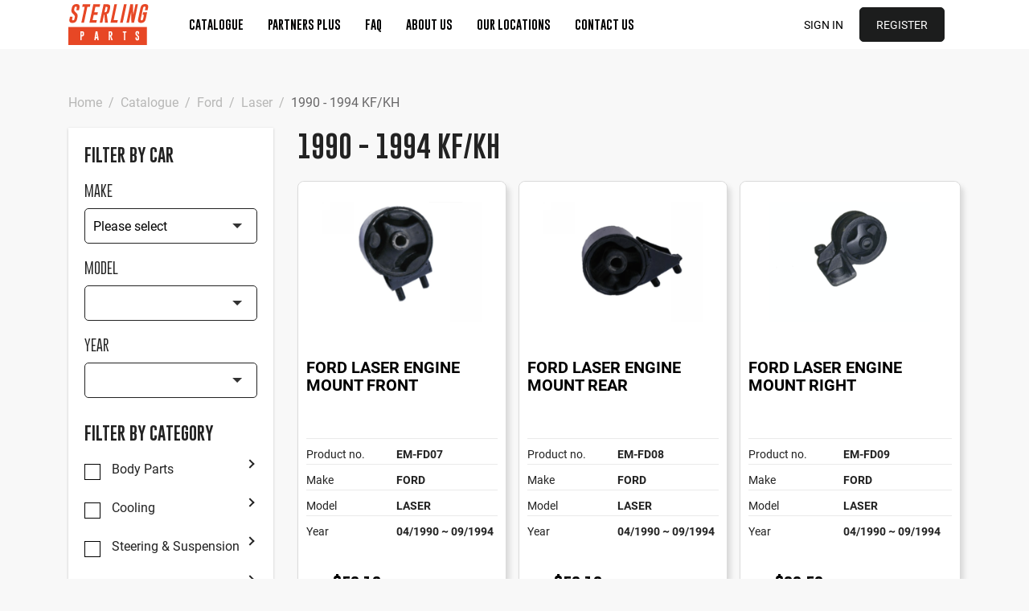

--- FILE ---
content_type: text/html; charset=utf-8
request_url: https://www.sterlingparts.com.au/t/categories/brands/ford/laser/1990-1994kf
body_size: 14525
content:
<!DOCTYPE html>
<!--[if lt IE 7 ]> <html class="ie ie6"  lang="en"> <![endif]--><!--[if IE 7 ]>    <html class="ie ie7"  lang="en"> <![endif]--><!--[if IE 8 ]>    <html class="ie ie8"  lang="en"> <![endif]--><!--[if IE 9 ]>    <html class="ie ie9"  lang="en"> <![endif]--><!--[if gt IE 9]><!--><html lang="en">
<!--<![endif]-->

  <head data-hook="inside_head">
<meta http-equiv="Content-Type" content="text/html; charset=UTF-8">
    <meta charset="utf-8">
<title>Categories - 1990 - 1994 KF/KH</title>
<meta content="text/html; charset=UTF-8" http-equiv="Content-Type" />
<meta content="width=device-width, initial-scale=1.0, maximum-scale=1" name="viewport">
<meta name="keywords" content="car parts online, car parts online australia, auto spares online, auto store online, car parts near me, sss auto parts, sterling parts australia, car parts for sale, cheap car parts" />
<meta name="description" content="Shop securely our wide range of quality aftermarket auto parts for all makes and models! Warranty in all parts. From Control Arms to cooling fans, we deliver to your door, at the best value! " />
<link href="https://www.sterlingparts.com.au/t/categories/brands/ford/laser/1990-1994kf" rel="canonical" />
<link rel="shortcut icon" type="image/x-icon" href="/assets/favicon-92e86d463e909754599d66730477622cd3dd0b9bff58c47c9c38bebceb8073e5.ico" />
<link rel="stylesheet" media="screen" href="/assets/spree/frontend/all-faabbc03a46fa7d00b1b03fe6ffd7aca4ba270c0df2d59f4aa96c15f2f25943c.css" />
<meta name="csrf-param" content="authenticity_token" />
<meta name="csrf-token" content="u71349zwJ7XfMyNLD7yz+Eu/sTy9gFW4S1ps7W71VsU2aFjnFRB7ZDNux156rzfrXUPkCnLESv2pjJdsEqDzsA==" />
<script>
  SpreePaths = {"mounted_at":"/","admin":"admin/"}
</script>

<script src="/assets/spree/frontend/all-1b76d75d70cbd99670ddcd880b936a4cac141365205e5e18bf494733b637df9f.js"></script>
<!--[if lt IE 9]>
  <script src="//cdnjs.cloudflare.com/ajax/libs/html5shiv/3.6/html5shiv.min.js"></script>
<![endif]-->


<script>
  Spree.translations = {"coupon_code_applied":"The coupon code was successfully applied to your order."}
</script>


    
    <!-- Facebook Pixel Code -->
<script>
!function(f,b,e,v,n,t,s)
{if(f.fbq)return;n=f.fbq=function(){n.callMethod?n.callMethod.apply(n,arguments):n.queue.push(arguments)};
if(!f._fbq)f._fbq=n;n.push=n;n.loaded=!0;n.version='2.0';
n.queue=[];t=b.createElement(e);t.async=!0;
t.src=v;s=b.getElementsByTagName(e)[0];
s.parentNode.insertBefore(t,s)}(window, document,'script','https://connect.facebook.net/en_US/fbevents.js');
fbq('init', 1320280461459040);
fbq('track', 'PageView');
</script>
<noscript><img height="1" width="1" style="display:none" src="https://www.facebook.com/tr?id=1320280461459040&ev=PageView&noscript=1"/></noscript>
<!-- End Facebook Pixel Code -->

    <!-- Global site tag (gtag.js) - Google Ads: 786051465 -->
<script async src="https://www.googletagmanager.com/gtag/js?id=AW-786051465"></script>
<script>
  window.dataLayer = window.dataLayer || [];
  function gtag(){dataLayer.push(arguments);}
  gtag('js', new Date());
  gtag('config', 'AW-786051465');
</script>


<!-- Google tag v4 -->
<script async src="https://www.googletagmanager.com/gtag/js?id=G-NQ7G72DEM1"></script>
<script>
window.dataLayer = window.dataLayer || [];
function gtag(){dataLayer.push(arguments);}
gtag('js', new Date());

gtag('config', 'G-NQ7G72DEM1');
</script>

    <link rel="stylesheet" href="https://cdnjs.cloudflare.com/ajax/libs/animate.css/3.7.2/animate.min.css" integrity="sha256-PHcOkPmOshsMBC+vtJdVr5Mwb7r0LkSVJPlPrp/IMpU=" crossorigin="anonymous">
  </head>

  <body class="two-col " id="default" data-hook="body">


    <div id="fb-root"></div>
<script>(function(d, s, id) {
  var js, fjs = d.getElementsByTagName(s)[0];
  if (d.getElementById(id)) return;
  js = d.createElement(s); js.id = id;
  js.src = "//connect.facebook.net/en_US/sdk.js#xfbml=1&version=v2.10&appId=1988566824756299";
  fjs.parentNode.insertBefore(js, fjs);
}(document, 'script', 'facebook-jssdk'));</script>

      <script>
    (function(i,s,o,g,r,a,m){i['GoogleAnalyticsObject']=r;i[r]=i[r]||function(){
    (i[r].q=i[r].q||[]).push(arguments)},i[r].l=1*new Date();a=s.createElement(o),
    m=s.getElementsByTagName(o)[0];a.async=1;a.src=g;m.parentNode.insertBefore(a,m)
    })(window,document,'script','//www.google-analytics.com/analytics.js','ga');

      ga('create', 'UA-52575653-1', 'auto');

    ga('require', 'displayfeatures');
    ga('send', 'pageview');

    
  </script>

    

    
    <header style="background:white;" data-hook>
  <div class="container">
    <div class="Topbar">
      <figure class="Logo" data-hook>
        <a href="/"><img src="/assets/logo-c12ecf29cd9d5ab9f0bdcb6f48a6393291e976070e1beeadca3fbf6164f34178.svg" /></a>
      </figure>
      <nav class="Nav-mobile">
  <span class="Nav-list-item link-to-cart">
    <noscript><a class="cart-info nav-link empty" href="/cart"><span class='glyphicon glyphicon-shopping-cart'></span> Cart: (Empty)</a></noscript>
  </span>

  <button type="button"  class="Nav-trigger" data-hook="nav-trigger">Menu</button>
</nav>

<nav class="Nav" data-hook="nav">

  <figure class="Logo u-hide-desktop u-s-mb-xlarge"><a href="/"><img src="/assets/logo-c12ecf29cd9d5ab9f0bdcb6f48a6393291e976070e1beeadca3fbf6164f34178.svg" /></a></figure>

  <button type="button" class="Nav-close" aria-label="Close" data-hook="nav-close">
    <span aria-hidden="true">&times;</span>
  </button>

  <ul class="Nav-list Nav-list--primary">

    <li class="Nav-list-item">
      <a class="Nav-list-link" href="/products">Catalogue</a>
    </li>
      <li class="Nav-list-item">
          <a class="Nav-list-link" href="/partners">Partners Plus</a>
      </li>
    <li class="Nav-list-item">
      <a class="Nav-list-link" href="/faqs">FAQ</a>
    </li>
      <li class="Nav-list-item ">
    <a class="Nav-list-link" href="/about-us">About Us</a>
  </li>
  <li class="Nav-list-item ">
    <a class="Nav-list-link" href="/our-locations">Our Locations</a>
  </li>
  <li class="Nav-list-item ">
    <a class="Nav-list-link" href="/enquiries/new">Contact Us</a>
  </li>

  </ul>

  <ul class="Nav-list Nav-list--align-end">

      <li class="Nav-list-item">
        <a class="Nav-list-link" href="/user/spree_user/sign_in">Sign in</a>
      </li>
      <li class="Nav-list-item">
        <a class="Button Button--large" href="/signup">Register</a>
      </li>

    <li data-hook class="Nav-list-item link-to-cart">
      <noscript><a class="cart-info nav-link empty" href="/cart"><span class='glyphicon glyphicon-shopping-cart'></span> Cart: (Empty)</a></noscript>
    </li>
    <script>Spree.fetch_cart()</script>
  </ul>

</nav>

    </div>
  </div>
</header>


    

    

    

    

    <main class="container section ">

      <div class="row" data-hook>

        <nav id="breadcrumbs" class="col-12 mt-4" aria-label="breadcrumb"><ol class="breadcrumb" itemscope="itemscope" itemtype="https://schema.org/BreadcrumbList"><li itemscope="itemscope" itemtype="https://schema.org/ListItem" itemprop="itemListElement" class="breadcrumb-item"><span itemprop="item"><a itemprop="url" href="/"><span itemprop="name">Home</span></a></span></li><li itemscope="itemscope" itemtype="https://schema.org/ListItem" itemprop="itemListElement" class="breadcrumb-item"><span itemprop="item"><a itemprop="url" href="/products"><span itemprop="name">Catalogue</span></a></span></li><li itemscope="itemscope" itemtype="https://schema.org/ListItem" itemprop="itemListElement" class="breadcrumb-item"><span itemprop="item"><a itemprop="url" href="/t/categories/brands/ford"><span itemprop="name">Ford</span></a></span></li><li itemscope="itemscope" itemtype="https://schema.org/ListItem" itemprop="itemListElement" class="breadcrumb-item"><span itemprop="item"><a itemprop="url" href="/t/categories/brands/ford/laser"><span itemprop="name">Laser</span></a></span></li><li itemscope="itemscope" itemtype="https://schema.org/ListItem" itemprop="itemListElement" class="active breadcrumb-item"><span itemprop="item"><a itemprop="url" href="/t/categories/brands/ford/laser/1990-1994kf"><span itemprop="name">1990 - 1994 KF/KH</span></a></span></li></ol></nav>

          <aside id="sidebar" class="col-12 col-md-3" data-hook>
    <div class="sidebar">
    <h3>Filter by Car</h3>
    
  <h5 class="u-s-mb-base u-s-mt-base">Make</h5>
<div class="select ">
  <select name="search[make_id_eq]" id="search_make_id_eq" class="select-input"><option value="">Please select</option><option value="2406">Alfa Romeo</option>
<option value="2411">Audi</option>
<option value="2440">BMW</option>
<option value="2471">Chrysler</option>
<option value="2484">Citroën</option>
<option value="4312">Cupra</option>
<option value="2487">Daewoo</option>
<option value="2507">Daihatsu</option>
<option value="4101">Datsun</option>
<option value="2528">Dodge</option>
<option value="3740">Fiat</option>
<option value="2533">Ford</option>
<option value="2632">Great Wall</option>
<option value="2638">Hino</option>
<option value="2641">Holden</option>
<option value="2724">Honda</option>
<option value="3798">Hummer</option>
<option value="2789">Hyundai</option>
<option value="2852">Isuzu</option>
<option value="2856">Infiniti</option>
<option value="4011">Iveco</option>
<option value="2862">Jeep</option>
<option value="2859">Jaguar</option>
<option value="2883">Kia</option>
<option value="2916">Land Rover</option>
<option value="4134">LDV</option>
<option value="2928">Lexus</option>
<option value="3070">Mazda</option>
<option value="3036">Mercedes-Benz</option>
<option value="4259">MG</option>
<option value="2956">Mini</option>
<option value="2960">Mitsubishi</option>
<option value="3148">Nissan</option>
<option value="3248">Opel</option>
<option value="3251">Peugeot</option>
<option value="3266">Porsche</option>
<option value="3269">Proton</option>
<option value="3280">Renault</option>
<option value="3849">Rover</option>
<option value="3301">Saab</option>
<option value="3307">Skoda</option>
<option value="3312">Smart</option>
<option value="3967">Ssangyong</option>
<option value="3315">Subaru</option>
<option value="3347">Suzuki</option>
<option value="3379">Toyota</option>
<option value="3523">Volkswagen</option>
<option value="3571">Volvo</option>
<option value="3511">Universal</option>
<option value="3934">Clear Tail Lights</option>
<option value="3949">Mechs</option></select>
</div>

  <h5 class="u-s-mb-base u-s-mt-large">Model</h5>

<div class="select ">
  <select name="search[model_id_eq]" id="filter_model_id" class="select-input">
  </select>
</div>

  <h5 class="u-s-mb-base u-s-mt-large">Year</h5>

<div class="select ">
  <select
    name="search[year_id_eq]"
    id="filter_year_id"
    class="select-input"
    data-auto-submit="true"
  >
  </select>
</div>


      <form id="sidebar_products_search" action="" accept-charset="UTF-8" method="get"><input name="utf8" type="hidden" value="&#x2713;" />
        <input type="hidden" name="per_page" id="per_page" />
          <div class="navigation u-s-mt-xlarge" data-hook="navigation">
            <h3 class="u-s-mb-base">Filter By Category</h3>
            <ul class="List">

                <li class="List-item">
                  <div class="checkbox"
  data-hook=list-accordian-trigger
>
  <input type="checkbox"
    id="filter_by_category_body_parts"
    name="search[taxons_id_in][]"
    class="checkbox-input"
    value="3602"
    data-filter-category=parent
    
  />
  <label class="checkbox-label" for="filter_by_category_body_parts"> Body Parts</label>

    <i class="List-accordian-icon"></i>
</div>


                  <ul class="List-children collapse">

                      <li class="List-item">
                        <div class="checkbox"
  
>
  <input type="checkbox"
    id="filter_by_category_bar_components"
    name="search[taxons_id_in][]"
    class="checkbox-input"
    value="3604"
    data-filter-category=child
    
  />
  <label class="checkbox-label" for="filter_by_category_bar_components"> Bar &amp; Components</label>

</div>

                      </li>

                      <li class="List-item">
                        <div class="checkbox"
  
>
  <input type="checkbox"
    id="filter_by_category_bonnet_components"
    name="search[taxons_id_in][]"
    class="checkbox-input"
    value="3615"
    data-filter-category=child
    
  />
  <label class="checkbox-label" for="filter_by_category_bonnet_components"> Bonnet &amp; Components</label>

</div>

                      </li>

                      <li class="List-item">
                        <div class="checkbox"
  
>
  <input type="checkbox"
    id="filter_by_category_door_parts"
    name="search[taxons_id_in][]"
    class="checkbox-input"
    value="3623"
    data-filter-category=child
    
  />
  <label class="checkbox-label" for="filter_by_category_door_parts"> Door Parts</label>

</div>

                      </li>

                      <li class="List-item">
                        <div class="checkbox"
  
>
  <input type="checkbox"
    id="filter_by_category_grille"
    name="search[taxons_id_in][]"
    class="checkbox-input"
    value="3630"
    data-filter-category=child
    
  />
  <label class="checkbox-label" for="filter_by_category_grille"> Grille</label>

</div>

                      </li>

                      <li class="List-item">
                        <div class="checkbox"
  
>
  <input type="checkbox"
    id="filter_by_category_guard"
    name="search[taxons_id_in][]"
    class="checkbox-input"
    value="3632"
    data-filter-category=child
    
  />
  <label class="checkbox-label" for="filter_by_category_guard"> Guard</label>

</div>

                      </li>

                      <li class="List-item">
                        <div class="checkbox"
  
>
  <input type="checkbox"
    id="filter_by_category_light_case"
    name="search[taxons_id_in][]"
    class="checkbox-input"
    value="3648"
    data-filter-category=child
    
  />
  <label class="checkbox-label" for="filter_by_category_light_case"> Light Case</label>

</div>

                      </li>

                      <li class="List-item">
                        <div class="checkbox"
  
>
  <input type="checkbox"
    id="filter_by_category_radiator_support"
    name="search[taxons_id_in][]"
    class="checkbox-input"
    value="3654"
    data-filter-category=child
    
  />
  <label class="checkbox-label" for="filter_by_category_radiator_support"> Radiator Support</label>

</div>

                      </li>

                      <li class="List-item">
                        <div class="checkbox"
  
>
  <input type="checkbox"
    id="filter_by_category_spoiler"
    name="search[taxons_id_in][]"
    class="checkbox-input"
    value="3662"
    data-filter-category=child
    
  />
  <label class="checkbox-label" for="filter_by_category_spoiler"> Spoiler</label>

</div>

                      </li>

                      <li class="List-item">
                        <div class="checkbox"
  
>
  <input type="checkbox"
    id="filter_by_category_tail_gate"
    name="search[taxons_id_in][]"
    class="checkbox-input"
    value="3666"
    data-filter-category=child
    
  />
  <label class="checkbox-label" for="filter_by_category_tail_gate"> Tail Gate</label>

</div>

                      </li>
                  </ul>
                </li>

                <li class="List-item">
                  <div class="checkbox"
  data-hook=list-accordian-trigger
>
  <input type="checkbox"
    id="filter_by_category_cooling"
    name="search[taxons_id_in][]"
    class="checkbox-input"
    value="3671"
    data-filter-category=parent
    
  />
  <label class="checkbox-label" for="filter_by_category_cooling"> Cooling</label>

    <i class="List-accordian-icon"></i>
</div>


                  <ul class="List-children collapse">

                      <li class="List-item">
                        <div class="checkbox"
  
>
  <input type="checkbox"
    id="filter_by_category_a_c_compressor"
    name="search[taxons_id_in][]"
    class="checkbox-input"
    value="3672"
    data-filter-category=child
    
  />
  <label class="checkbox-label" for="filter_by_category_a_c_compressor"> A/C Compressor</label>

</div>

                      </li>

                      <li class="List-item">
                        <div class="checkbox"
  
>
  <input type="checkbox"
    id="filter_by_category_condenser"
    name="search[taxons_id_in][]"
    class="checkbox-input"
    value="3673"
    data-filter-category=child
    
  />
  <label class="checkbox-label" for="filter_by_category_condenser"> Condenser</label>

</div>

                      </li>

                      <li class="List-item">
                        <div class="checkbox"
  
>
  <input type="checkbox"
    id="filter_by_category_fan"
    name="search[taxons_id_in][]"
    class="checkbox-input"
    value="3675"
    data-filter-category=child
    
  />
  <label class="checkbox-label" for="filter_by_category_fan"> Fan</label>

</div>

                      </li>

                      <li class="List-item">
                        <div class="checkbox"
  
>
  <input type="checkbox"
    id="filter_by_category_intercooler"
    name="search[taxons_id_in][]"
    class="checkbox-input"
    value="3760"
    data-filter-category=child
    
  />
  <label class="checkbox-label" for="filter_by_category_intercooler"> Intercooler</label>

</div>

                      </li>

                      <li class="List-item">
                        <div class="checkbox"
  
>
  <input type="checkbox"
    id="filter_by_category_bottle"
    name="search[taxons_id_in][]"
    class="checkbox-input"
    value="3678"
    data-filter-category=child
    
  />
  <label class="checkbox-label" for="filter_by_category_bottle"> Bottle</label>

</div>

                      </li>

                      <li class="List-item">
                        <div class="checkbox"
  
>
  <input type="checkbox"
    id="filter_by_category_radiator"
    name="search[taxons_id_in][]"
    class="checkbox-input"
    value="3679"
    data-filter-category=child
    
  />
  <label class="checkbox-label" for="filter_by_category_radiator"> Radiator</label>

</div>

                      </li>

                      <li class="List-item">
                        <div class="checkbox"
  
>
  <input type="checkbox"
    id="filter_by_category_receiver_drier"
    name="search[taxons_id_in][]"
    class="checkbox-input"
    value="3682"
    data-filter-category=child
    
  />
  <label class="checkbox-label" for="filter_by_category_receiver_drier"> Receiver Drier</label>

</div>

                      </li>
                  </ul>
                </li>

                <li class="List-item">
                  <div class="checkbox"
  data-hook=list-accordian-trigger
>
  <input type="checkbox"
    id="filter_by_category_steering_suspension"
    name="search[taxons_id_in][]"
    class="checkbox-input"
    value="3683"
    data-filter-category=parent
    
  />
  <label class="checkbox-label" for="filter_by_category_steering_suspension"> Steering &amp; Suspension</label>

    <i class="List-accordian-icon"></i>
</div>


                  <ul class="List-children collapse">

                      <li class="List-item">
                        <div class="checkbox"
  
>
  <input type="checkbox"
    id="filter_by_category_control_arm"
    name="search[taxons_id_in][]"
    class="checkbox-input"
    value="3691"
    data-filter-category=child
    
  />
  <label class="checkbox-label" for="filter_by_category_control_arm"> Control Arm</label>

</div>

                      </li>

                      <li class="List-item">
                        <div class="checkbox"
  
>
  <input type="checkbox"
    id="filter_by_category_power_steering_rack"
    name="search[taxons_id_in][]"
    class="checkbox-input"
    value="3686"
    data-filter-category=child
    
  />
  <label class="checkbox-label" for="filter_by_category_power_steering_rack"> Power Steering Rack</label>

</div>

                      </li>

                      <li class="List-item">
                        <div class="checkbox"
  
>
  <input type="checkbox"
    id="filter_by_category_wheel_hub"
    name="search[taxons_id_in][]"
    class="checkbox-input"
    value="3693"
    data-filter-category=child
    
  />
  <label class="checkbox-label" for="filter_by_category_wheel_hub"> Wheel Hub</label>

</div>

                      </li>

                      <li class="List-item">
                        <div class="checkbox"
  
>
  <input type="checkbox"
    id="filter_by_category_power_steering_pump"
    name="search[taxons_id_in][]"
    class="checkbox-input"
    value="3685"
    data-filter-category=child
    
  />
  <label class="checkbox-label" for="filter_by_category_power_steering_pump"> Power Steering Pump</label>

</div>

                      </li>

                      <li class="List-item">
                        <div class="checkbox"
  
>
  <input type="checkbox"
    id="filter_by_category_absorber_strut_mount"
    name="search[taxons_id_in][]"
    class="checkbox-input"
    value="3689"
    data-filter-category=child
    
  />
  <label class="checkbox-label" for="filter_by_category_absorber_strut_mount"> Absorber Strut Mount</label>

</div>

                      </li>

                      <li class="List-item">
                        <div class="checkbox"
  
>
  <input type="checkbox"
    id="filter_by_category_ball_joint"
    name="search[taxons_id_in][]"
    class="checkbox-input"
    value="3690"
    data-filter-category=child
    
  />
  <label class="checkbox-label" for="filter_by_category_ball_joint"> Ball Joint</label>

</div>

                      </li>

                      <li class="List-item">
                        <div class="checkbox"
  
>
  <input type="checkbox"
    id="filter_by_category_power_steering_hose"
    name="search[taxons_id_in][]"
    class="checkbox-input"
    value="3684"
    data-filter-category=child
    
  />
  <label class="checkbox-label" for="filter_by_category_power_steering_hose"> Power Steering Hose</label>

</div>

                      </li>

                      <li class="List-item">
                        <div class="checkbox"
  
>
  <input type="checkbox"
    id="filter_by_category_rackend"
    name="search[taxons_id_in][]"
    class="checkbox-input"
    value="3687"
    data-filter-category=child
    
  />
  <label class="checkbox-label" for="filter_by_category_rackend"> Rackend</label>

</div>

                      </li>

                      <li class="List-item">
                        <div class="checkbox"
  
>
  <input type="checkbox"
    id="filter_by_category_reservoir_tank"
    name="search[taxons_id_in][]"
    class="checkbox-input"
    value="4195"
    data-filter-category=child
    
  />
  <label class="checkbox-label" for="filter_by_category_reservoir_tank"> Reservoir tank</label>

</div>

                      </li>

                      <li class="List-item">
                        <div class="checkbox"
  
>
  <input type="checkbox"
    id="filter_by_category_steering_shaft"
    name="search[taxons_id_in][]"
    class="checkbox-input"
    value="3688"
    data-filter-category=child
    
  />
  <label class="checkbox-label" for="filter_by_category_steering_shaft"> Steering Shaft</label>

</div>

                      </li>

                      <li class="List-item">
                        <div class="checkbox"
  
>
  <input type="checkbox"
    id="filter_by_category_sway_bar_link"
    name="search[taxons_id_in][]"
    class="checkbox-input"
    value="3692"
    data-filter-category=child
    
  />
  <label class="checkbox-label" for="filter_by_category_sway_bar_link"> Sway Bar Link</label>

</div>

                      </li>

                      <li class="List-item">
                        <div class="checkbox"
  
>
  <input type="checkbox"
    id="filter_by_category_tie_rod_end"
    name="search[taxons_id_in][]"
    class="checkbox-input"
    value="3995"
    data-filter-category=child
    
  />
  <label class="checkbox-label" for="filter_by_category_tie_rod_end"> Tie Rod End</label>

</div>

                      </li>

                      <li class="List-item">
                        <div class="checkbox"
  
>
  <input type="checkbox"
    id="filter_by_category_tail_shaft_couplings"
    name="search[taxons_id_in][]"
    class="checkbox-input"
    value="4009"
    data-filter-category=child
    
  />
  <label class="checkbox-label" for="filter_by_category_tail_shaft_couplings"> Tail Shaft Couplings</label>

</div>

                      </li>
                  </ul>
                </li>

                <li class="List-item">
                  <div class="checkbox"
  data-hook=list-accordian-trigger
>
  <input type="checkbox"
    id="filter_by_category_lighting"
    name="search[taxons_id_in][]"
    class="checkbox-input"
    value="3694"
    data-filter-category=parent
    
  />
  <label class="checkbox-label" for="filter_by_category_lighting"> Lighting</label>

    <i class="List-accordian-icon"></i>
</div>


                  <ul class="List-children collapse">

                      <li class="List-item">
                        <div class="checkbox"
  
>
  <input type="checkbox"
    id="filter_by_category_bar_blinker"
    name="search[taxons_id_in][]"
    class="checkbox-input"
    value="3611"
    data-filter-category=child
    
  />
  <label class="checkbox-label" for="filter_by_category_bar_blinker"> Bar Blinker</label>

</div>

                      </li>

                      <li class="List-item">
                        <div class="checkbox"
  
>
  <input type="checkbox"
    id="filter_by_category_corner_light"
    name="search[taxons_id_in][]"
    class="checkbox-input"
    value="3620"
    data-filter-category=child
    
  />
  <label class="checkbox-label" for="filter_by_category_corner_light"> Corner Light</label>

</div>

                      </li>

                      <li class="List-item">
                        <div class="checkbox"
  
>
  <input type="checkbox"
    id="filter_by_category_fog_light"
    name="search[taxons_id_in][]"
    class="checkbox-input"
    value="3628"
    data-filter-category=child
    
  />
  <label class="checkbox-label" for="filter_by_category_fog_light"> Fog Light</label>

</div>

                      </li>

                      <li class="List-item">
                        <div class="checkbox"
  
>
  <input type="checkbox"
    id="filter_by_category_guard_repeater"
    name="search[taxons_id_in][]"
    class="checkbox-input"
    value="3637"
    data-filter-category=child
    
  />
  <label class="checkbox-label" for="filter_by_category_guard_repeater"> Guard Repeater</label>

</div>

                      </li>

                      <li class="List-item">
                        <div class="checkbox"
  
>
  <input type="checkbox"
    id="filter_by_category_headlight"
    name="search[taxons_id_in][]"
    class="checkbox-input"
    value="3639"
    data-filter-category=child
    
  />
  <label class="checkbox-label" for="filter_by_category_headlight"> Headlight</label>

</div>

                      </li>

                      <li class="List-item">
                        <div class="checkbox"
  
>
  <input type="checkbox"
    id="filter_by_category_tail_light"
    name="search[taxons_id_in][]"
    class="checkbox-input"
    value="3663"
    data-filter-category=child
    
  />
  <label class="checkbox-label" for="filter_by_category_tail_light"> Tail Light</label>

</div>

                      </li>
                  </ul>
                </li>

                <li class="List-item">
                  <div class="checkbox"
  data-hook=list-accordian-trigger
>
  <input type="checkbox"
    id="filter_by_category_electrical"
    name="search[taxons_id_in][]"
    class="checkbox-input"
    value="3706"
    data-filter-category=parent
    
  />
  <label class="checkbox-label" for="filter_by_category_electrical"> Electrical</label>

    <i class="List-accordian-icon"></i>
</div>


                  <ul class="List-children collapse">

                      <li class="List-item">
                        <div class="checkbox"
  
>
  <input type="checkbox"
    id="filter_by_category_blinker_switch"
    name="search[taxons_id_in][]"
    class="checkbox-input"
    value="3708"
    data-filter-category=child
    
  />
  <label class="checkbox-label" for="filter_by_category_blinker_switch"> Blinker Switch</label>

</div>

                      </li>

                      <li class="List-item">
                        <div class="checkbox"
  
>
  <input type="checkbox"
    id="filter_by_category_window_switch"
    name="search[taxons_id_in][]"
    class="checkbox-input"
    value="3710"
    data-filter-category=child
    
  />
  <label class="checkbox-label" for="filter_by_category_window_switch"> Window Switch</label>

</div>

                      </li>
                  </ul>
                </li>

                <li class="List-item">
                  <div class="checkbox"
  data-hook=list-accordian-trigger
>
  <input type="checkbox"
    id="filter_by_category_mechanical"
    name="search[taxons_id_in][]"
    class="checkbox-input"
    value="3713"
    data-filter-category=parent
    
  />
  <label class="checkbox-label" for="filter_by_category_mechanical"> Mechanical</label>

    <i class="List-accordian-icon"></i>
</div>


                  <ul class="List-children collapse">

                      <li class="List-item">
                        <div class="checkbox"
  
>
  <input type="checkbox"
    id="filter_by_category_engine_mount"
    name="search[taxons_id_in][]"
    class="checkbox-input"
    value="3714"
    data-filter-category=child
    
  />
  <label class="checkbox-label" for="filter_by_category_engine_mount"> Engine Mount</label>

</div>

                      </li>

                      <li class="List-item">
                        <div class="checkbox"
  
>
  <input type="checkbox"
    id="filter_by_category_air_cleaner_hose"
    name="search[taxons_id_in][]"
    class="checkbox-input"
    value="3715"
    data-filter-category=child
    
  />
  <label class="checkbox-label" for="filter_by_category_air_cleaner_hose"> Air Cleaner Hose</label>

</div>

                      </li>

                      <li class="List-item">
                        <div class="checkbox"
  
>
  <input type="checkbox"
    id="filter_by_category_air_filter_box"
    name="search[taxons_id_in][]"
    class="checkbox-input"
    value="3716"
    data-filter-category=child
    
  />
  <label class="checkbox-label" for="filter_by_category_air_filter_box"> Air Filter Box</label>

</div>

                      </li>

                      <li class="List-item">
                        <div class="checkbox"
  
>
  <input type="checkbox"
    id="filter_by_category_water_pump"
    name="search[taxons_id_in][]"
    class="checkbox-input"
    value="3717"
    data-filter-category=child
    
  />
  <label class="checkbox-label" for="filter_by_category_water_pump"> Water Pump</label>

</div>

                      </li>

                      <li class="List-item">
                        <div class="checkbox"
  
>
  <input type="checkbox"
    id="filter_by_category_starter_contact"
    name="search[taxons_id_in][]"
    class="checkbox-input"
    value="3718"
    data-filter-category=child
    
  />
  <label class="checkbox-label" for="filter_by_category_starter_contact"> Starter Contact</label>

</div>

                      </li>

                      <li class="List-item">
                        <div class="checkbox"
  
>
  <input type="checkbox"
    id="filter_by_category_ignition_door_locks"
    name="search[taxons_id_in][]"
    class="checkbox-input"
    value="3724"
    data-filter-category=child
    
  />
  <label class="checkbox-label" for="filter_by_category_ignition_door_locks"> Ignition + Door Locks</label>

</div>

                      </li>

                      <li class="List-item">
                        <div class="checkbox"
  
>
  <input type="checkbox"
    id="filter_by_category_tensioner"
    name="search[taxons_id_in][]"
    class="checkbox-input"
    value="3725"
    data-filter-category=child
    
  />
  <label class="checkbox-label" for="filter_by_category_tensioner"> Tensioner</label>

</div>

                      </li>
                  </ul>
                </li>

                <li class="List-item">
                  <div class="checkbox"
  data-hook=list-accordian-trigger
>
  <input type="checkbox"
    id="filter_by_category_universal"
    name="search[taxons_id_in][]"
    class="checkbox-input"
    value="4374"
    data-filter-category=parent
    
  />
  <label class="checkbox-label" for="filter_by_category_universal"> Universal</label>

    <i class="List-accordian-icon"></i>
</div>


                  <ul class="List-children collapse">

                      <li class="List-item">
                        <div class="checkbox"
  
>
  <input type="checkbox"
    id="filter_by_category_mechanical"
    name="search[taxons_id_in][]"
    class="checkbox-input"
    value="4375"
    data-filter-category=child
    
  />
  <label class="checkbox-label" for="filter_by_category_mechanical"> Mechanical</label>

</div>

                      </li>

                      <li class="List-item">
                        <div class="checkbox"
  
>
  <input type="checkbox"
    id="filter_by_category_lock"
    name="search[taxons_id_in][]"
    class="checkbox-input"
    value="4376"
    data-filter-category=child
    
  />
  <label class="checkbox-label" for="filter_by_category_lock"> Lock</label>

</div>

                      </li>

                      <li class="List-item">
                        <div class="checkbox"
  
>
  <input type="checkbox"
    id="filter_by_category_starter_contact"
    name="search[taxons_id_in][]"
    class="checkbox-input"
    value="4377"
    data-filter-category=child
    
  />
  <label class="checkbox-label" for="filter_by_category_starter_contact"> Starter Contact</label>

</div>

                      </li>

                      <li class="List-item">
                        <div class="checkbox"
  
>
  <input type="checkbox"
    id="filter_by_category_accessories"
    name="search[taxons_id_in][]"
    class="checkbox-input"
    value="4378"
    data-filter-category=child
    
  />
  <label class="checkbox-label" for="filter_by_category_accessories"> Accessories</label>

</div>

                      </li>

                      <li class="List-item">
                        <div class="checkbox"
  
>
  <input type="checkbox"
    id="filter_by_category_mirror"
    name="search[taxons_id_in][]"
    class="checkbox-input"
    value="4379"
    data-filter-category=child
    
  />
  <label class="checkbox-label" for="filter_by_category_mirror"> Mirror</label>

</div>

                      </li>

                      <li class="List-item">
                        <div class="checkbox"
  
>
  <input type="checkbox"
    id="filter_by_category_misc"
    name="search[taxons_id_in][]"
    class="checkbox-input"
    value="4380"
    data-filter-category=child
    
  />
  <label class="checkbox-label" for="filter_by_category_misc"> Misc</label>

</div>

                      </li>

                      <li class="List-item">
                        <div class="checkbox"
  
>
  <input type="checkbox"
    id="filter_by_category_receiver_drier"
    name="search[taxons_id_in][]"
    class="checkbox-input"
    value="4381"
    data-filter-category=child
    
  />
  <label class="checkbox-label" for="filter_by_category_receiver_drier"> Receiver Drier</label>

</div>

                      </li>

                      <li class="List-item">
                        <div class="checkbox"
  
>
  <input type="checkbox"
    id="filter_by_category_coil"
    name="search[taxons_id_in][]"
    class="checkbox-input"
    value="4382"
    data-filter-category=child
    
  />
  <label class="checkbox-label" for="filter_by_category_coil"> Coil</label>

</div>

                      </li>
                  </ul>
                </li>
            </ul>
          </div>
        <input type="submit" value="Search" class="Button Button--large u-s-mr-large" data-disable-with="Search" />
</form>  </div>

</aside>

          <div class=" col-md-9" id="content" data-hook>
            <h1 class="taxon-title">1990 - 1994 KF/KH</h1>


<div data-hook="taxon_products">
  

<script>
  if (typeof analytics !== 'undefined') {
    analytics.track('Product List Viewed', {
      category: '1990 - 1994 KF/KH',
      products: [
        {"product_id":46778,"sku":"EM-FD07","category":"Mechanical","name":"FORD LASER ENGINE MOUNT FRONT","brand":null,"price":58.16,"currency":"AUD","url":"https://www.sterlingparts.com.au/products/front-engine-mount-for-ford-laser-kf-kh-323","position":1,"image":{"id":1085,"viewable_type":"Spree::Variant","viewable_id":46778,"attachment_width":800,"attachment_height":600,"attachment_file_size":95177,"position":1,"attachment_content_type":"image/png","attachment_file_name":"EM-FD07.png","type":"Spree::Image","attachment_updated_at":"2017-11-06T10:54:38.933+11:00","alt":null,"created_at":"2017-11-06T10:54:39.252+11:00","updated_at":"2017-11-06T10:54:39.252+11:00"}},
        {"product_id":46780,"sku":"EM-FD08","category":"Mechanical","name":"FORD LASER ENGINE MOUNT REAR","brand":null,"price":58.16,"currency":"AUD","url":"https://www.sterlingparts.com.au/products/auto-parts-online-ngem-fd08","position":2,"image":{"id":1086,"viewable_type":"Spree::Variant","viewable_id":46780,"attachment_width":800,"attachment_height":600,"attachment_file_size":84042,"position":1,"attachment_content_type":"image/png","attachment_file_name":"EM-FD08.png","type":"Spree::Image","attachment_updated_at":"2017-11-06T10:54:39.494+11:00","alt":null,"created_at":"2017-11-06T10:54:39.809+11:00","updated_at":"2017-11-06T10:54:39.809+11:00"}},
        {"product_id":46784,"sku":"EM-FD09","category":"Mechanical","name":"FORD LASER ENGINE MOUNT RIGHT","brand":null,"price":83.58,"currency":"AUD","url":"https://www.sterlingparts.com.au/products/auto-parts-online-ngem-fd09","position":3,"image":{"id":1087,"viewable_type":"Spree::Variant","viewable_id":46784,"attachment_width":640,"attachment_height":480,"attachment_file_size":54919,"position":1,"attachment_content_type":"image/png","attachment_file_name":"EM-FD09.png","type":"Spree::Image","attachment_updated_at":"2017-11-06T10:54:40.135+11:00","alt":null,"created_at":"2017-11-06T10:54:40.368+11:00","updated_at":"2017-11-06T10:54:40.368+11:00"}},
        {"product_id":46785,"sku":"EM-FD10","category":"Mechanical","name":"FORD LASER ENGINE MOUNT LEFT HAND SIDE","brand":null,"price":86.44,"currency":"AUD","url":"https://www.sterlingparts.com.au/products/ngem-fd10","position":4,"image":{"id":1088,"viewable_type":"Spree::Variant","viewable_id":46785,"attachment_width":800,"attachment_height":600,"attachment_file_size":88869,"position":1,"attachment_content_type":"image/png","attachment_file_name":"EM-FD10.png","type":"Spree::Image","attachment_updated_at":"2017-11-06T10:54:40.603+11:00","alt":null,"created_at":"2017-11-06T10:54:40.924+11:00","updated_at":"2017-11-06T10:54:40.924+11:00"}},
        {"product_id":48218,"sku":"FDLS-BNT-35F","category":"Body Parts","name":"FORD LASER KF / KH BONNET","brand":null,"price":228.8,"currency":"AUD","url":"https://www.sterlingparts.com.au/products/bonnet-for-ford-laser-kf-kh","position":5,"image":{"id":2121,"viewable_type":"Spree::Variant","viewable_id":48218,"attachment_width":720,"attachment_height":320,"attachment_file_size":28357,"position":1,"attachment_content_type":"image/png","attachment_file_name":"FDLS-BNT-35F.png","type":"Spree::Image","attachment_updated_at":"2017-11-06T11:06:58.990+11:00","alt":null,"created_at":"2017-11-06T11:06:59.189+11:00","updated_at":"2017-11-06T11:06:59.189+11:00"}},
        {"product_id":48259,"sku":"FDLS-GUD-69L","category":"Body Parts","name":"FORD LASER KF \u0026 KH GUARD LEFT HAND SIDE","brand":null,"price":47.7,"currency":"AUD","url":"https://www.sterlingparts.com.au/products/guard-for-for-laser-kf-kh","position":6,"image":{"id":11842,"viewable_type":"Spree::Variant","viewable_id":48259,"attachment_width":800,"attachment_height":800,"attachment_file_size":153749,"position":1,"attachment_content_type":"image/jpeg","attachment_file_name":"coming-soon-img.jpg","type":"Spree::Image","attachment_updated_at":"2018-04-09T13:10:08.138+10:00","alt":"","created_at":"2018-04-09T13:10:08.460+10:00","updated_at":"2018-04-09T13:10:08.460+10:00"}},
        {"product_id":48293,"sku":"FDLS-WIR-80L","category":"Bar \u0026 Components","name":"FORD LASER KF \u0026 KH WINDOW REGULATOR LEFT HAND SIDE FRONT","brand":null,"price":34.07,"currency":"AUD","url":"https://www.sterlingparts.com.au/products/ngfdls-wir-80l","position":7,"image":{"id":2176,"viewable_type":"Spree::Variant","viewable_id":48293,"attachment_width":1100,"attachment_height":825,"attachment_file_size":108118,"position":1,"attachment_content_type":"image/png","attachment_file_name":"FDLS-WIR-80L.png","type":"Spree::Image","attachment_updated_at":"2017-11-06T11:07:32.115+11:00","alt":null,"created_at":"2017-11-06T11:07:32.555+11:00","updated_at":"2017-11-06T11:07:32.555+11:00"}},
        {"product_id":50464,"sku":"HUB-FDLS-003F","category":"1990 - 1994 KF/KH","name":"FORD LASER KE/KJ/KN/KQ/KF WHEEL HUB FRONT","brand":null,"price":128.7,"currency":"AUD","url":"https://www.sterlingparts.com.au/products/front-wheel-hub-with-bearing-for-ford-laser-ke-kj-kn-kq-kf","position":8,"image":{"id":3995,"viewable_type":"Spree::Variant","viewable_id":50464,"attachment_width":1096,"attachment_height":630,"attachment_file_size":493485,"position":1,"attachment_content_type":"image/png","attachment_file_name":"HUB-FDLS-003F.png","type":"Spree::Image","attachment_updated_at":"2021-02-05T12:02:37.909+11:00","alt":"","created_at":"2017-11-06T11:29:54.826+11:00","updated_at":"2021-02-05T12:02:38.363+11:00"}},
        {"product_id":50466,"sku":"HUB-FDLS-005B","category":"1990 - 1994 KF/KH","name":"FORD LASER KE/KN/KQ WHEEL HUB REAR","brand":null,"price":81.74,"currency":"AUD","url":"https://www.sterlingparts.com.au/products/wheel-hub-front-for-ford-laser","position":9,"image":{"id":3996,"viewable_type":"Spree::Variant","viewable_id":50466,"attachment_width":800,"attachment_height":531,"attachment_file_size":138736,"position":1,"attachment_content_type":"image/png","attachment_file_name":"HUB-FDLS-005B.png","type":"Spree::Image","attachment_updated_at":"2017-11-06T11:29:55.090+11:00","alt":null,"created_at":"2017-11-06T11:29:55.395+11:00","updated_at":"2017-11-06T11:29:55.395+11:00"}},
        {"product_id":50468,"sku":"HUB-FDLS-006B","category":"1990 - 1994 KF/KH","name":"FORD LASER KE ~ KQ WHEEL HUB REAR","brand":null,"price":89.93,"currency":"AUD","url":"https://www.sterlingparts.com.au/products/rear-wheel-hub-for-ford-laser-ke-kq-kn-kj","position":10,"image":{"id":3997,"viewable_type":"Spree::Variant","viewable_id":50468,"attachment_width":800,"attachment_height":531,"attachment_file_size":135487,"position":1,"attachment_content_type":"image/png","attachment_file_name":"HUB-FDLS-006B.png","type":"Spree::Image","attachment_updated_at":"2017-11-06T11:29:55.680+11:00","alt":null,"created_at":"2017-11-06T11:29:55.981+11:00","updated_at":"2017-11-06T11:29:55.981+11:00"}},
        {"product_id":54261,"sku":"SCA-FD024704L","category":"Ford","name":"FORD LASER KF/KH CONTROL ARM LEFT SIDE FRONT LOWER","brand":null,"price":86.44,"currency":"AUD","url":"https://www.sterlingparts.com.au/products/control-arm-ford-laser-kf-kh-left","position":11,"image":{"id":7129,"viewable_type":"Spree::Variant","viewable_id":54261,"attachment_width":800,"attachment_height":531,"attachment_file_size":81294,"position":1,"attachment_content_type":"image/png","attachment_file_name":"SCA-FD024704L.png","type":"Spree::Image","attachment_updated_at":"2017-11-06T12:45:28.965+11:00","alt":null,"created_at":"2017-11-06T12:45:30.492+11:00","updated_at":"2017-11-06T12:45:30.492+11:00"}},
        {"product_id":62788,"sku":"FDLS-FNA-10F","category":"Fan","name":"FORD LASER KF/KH A/C CONDENSER FAN","brand":null,"price":89.93,"currency":"AUD","url":"https://www.sterlingparts.com.au/products/condenser-fan-for-ford-laser-kf-kh","position":12,"image":{"id":18281,"viewable_type":"Spree::Variant","viewable_id":62720,"attachment_width":800,"attachment_height":531,"attachment_file_size":39573,"position":1,"attachment_content_type":"image/jpeg","attachment_file_name":"FDLS-FNR-10F.jpg","type":"Spree::Image","attachment_updated_at":"2020-04-20T09:37:44.095+10:00","alt":"","created_at":"2020-03-18T20:01:06.040+11:00","updated_at":"2020-04-20T09:37:44.322+10:00"}},
        {"product_id":62607,"sku":"SCA-FD024704R","category":"Ford","name":"FORD LASER KF/KH CONTROL ARM RIGHT SIDE FRONT LOWER","brand":null,"price":86.44,"currency":"AUD","url":"https://www.sterlingparts.com.au/products/control-arm-ford-laser-kf-kh-right","position":13,"image":{"id":18307,"viewable_type":"Spree::Variant","viewable_id":62539,"attachment_width":800,"attachment_height":531,"attachment_file_size":89994,"position":1,"attachment_content_type":"image/png","attachment_file_name":"SCA-FD024704R.png","type":"Spree::Image","attachment_updated_at":"2020-03-20T11:51:59.893+11:00","alt":"","created_at":"2020-03-20T11:48:26.181+11:00","updated_at":"2020-03-20T11:52:00.137+11:00"}},
      ]
    });

    analytics.page('Product List Viewed', {
      category: '1990 - 1994 KF/KH',
      products: [
        {"product_id":46778,"sku":"EM-FD07","category":"Mechanical","name":"FORD LASER ENGINE MOUNT FRONT","brand":null,"price":58.16,"currency":"AUD","url":"https://www.sterlingparts.com.au/products/front-engine-mount-for-ford-laser-kf-kh-323","position":1,"image":{"id":1085,"viewable_type":"Spree::Variant","viewable_id":46778,"attachment_width":800,"attachment_height":600,"attachment_file_size":95177,"position":1,"attachment_content_type":"image/png","attachment_file_name":"EM-FD07.png","type":"Spree::Image","attachment_updated_at":"2017-11-06T10:54:38.933+11:00","alt":null,"created_at":"2017-11-06T10:54:39.252+11:00","updated_at":"2017-11-06T10:54:39.252+11:00"}},
        {"product_id":46780,"sku":"EM-FD08","category":"Mechanical","name":"FORD LASER ENGINE MOUNT REAR","brand":null,"price":58.16,"currency":"AUD","url":"https://www.sterlingparts.com.au/products/auto-parts-online-ngem-fd08","position":2,"image":{"id":1086,"viewable_type":"Spree::Variant","viewable_id":46780,"attachment_width":800,"attachment_height":600,"attachment_file_size":84042,"position":1,"attachment_content_type":"image/png","attachment_file_name":"EM-FD08.png","type":"Spree::Image","attachment_updated_at":"2017-11-06T10:54:39.494+11:00","alt":null,"created_at":"2017-11-06T10:54:39.809+11:00","updated_at":"2017-11-06T10:54:39.809+11:00"}},
        {"product_id":46784,"sku":"EM-FD09","category":"Mechanical","name":"FORD LASER ENGINE MOUNT RIGHT","brand":null,"price":83.58,"currency":"AUD","url":"https://www.sterlingparts.com.au/products/auto-parts-online-ngem-fd09","position":3,"image":{"id":1087,"viewable_type":"Spree::Variant","viewable_id":46784,"attachment_width":640,"attachment_height":480,"attachment_file_size":54919,"position":1,"attachment_content_type":"image/png","attachment_file_name":"EM-FD09.png","type":"Spree::Image","attachment_updated_at":"2017-11-06T10:54:40.135+11:00","alt":null,"created_at":"2017-11-06T10:54:40.368+11:00","updated_at":"2017-11-06T10:54:40.368+11:00"}},
        {"product_id":46785,"sku":"EM-FD10","category":"Mechanical","name":"FORD LASER ENGINE MOUNT LEFT HAND SIDE","brand":null,"price":86.44,"currency":"AUD","url":"https://www.sterlingparts.com.au/products/ngem-fd10","position":4,"image":{"id":1088,"viewable_type":"Spree::Variant","viewable_id":46785,"attachment_width":800,"attachment_height":600,"attachment_file_size":88869,"position":1,"attachment_content_type":"image/png","attachment_file_name":"EM-FD10.png","type":"Spree::Image","attachment_updated_at":"2017-11-06T10:54:40.603+11:00","alt":null,"created_at":"2017-11-06T10:54:40.924+11:00","updated_at":"2017-11-06T10:54:40.924+11:00"}},
        {"product_id":48218,"sku":"FDLS-BNT-35F","category":"Body Parts","name":"FORD LASER KF / KH BONNET","brand":null,"price":228.8,"currency":"AUD","url":"https://www.sterlingparts.com.au/products/bonnet-for-ford-laser-kf-kh","position":5,"image":{"id":2121,"viewable_type":"Spree::Variant","viewable_id":48218,"attachment_width":720,"attachment_height":320,"attachment_file_size":28357,"position":1,"attachment_content_type":"image/png","attachment_file_name":"FDLS-BNT-35F.png","type":"Spree::Image","attachment_updated_at":"2017-11-06T11:06:58.990+11:00","alt":null,"created_at":"2017-11-06T11:06:59.189+11:00","updated_at":"2017-11-06T11:06:59.189+11:00"}},
        {"product_id":48259,"sku":"FDLS-GUD-69L","category":"Body Parts","name":"FORD LASER KF \u0026 KH GUARD LEFT HAND SIDE","brand":null,"price":47.7,"currency":"AUD","url":"https://www.sterlingparts.com.au/products/guard-for-for-laser-kf-kh","position":6,"image":{"id":11842,"viewable_type":"Spree::Variant","viewable_id":48259,"attachment_width":800,"attachment_height":800,"attachment_file_size":153749,"position":1,"attachment_content_type":"image/jpeg","attachment_file_name":"coming-soon-img.jpg","type":"Spree::Image","attachment_updated_at":"2018-04-09T13:10:08.138+10:00","alt":"","created_at":"2018-04-09T13:10:08.460+10:00","updated_at":"2018-04-09T13:10:08.460+10:00"}},
        {"product_id":48293,"sku":"FDLS-WIR-80L","category":"Bar \u0026 Components","name":"FORD LASER KF \u0026 KH WINDOW REGULATOR LEFT HAND SIDE FRONT","brand":null,"price":34.07,"currency":"AUD","url":"https://www.sterlingparts.com.au/products/ngfdls-wir-80l","position":7,"image":{"id":2176,"viewable_type":"Spree::Variant","viewable_id":48293,"attachment_width":1100,"attachment_height":825,"attachment_file_size":108118,"position":1,"attachment_content_type":"image/png","attachment_file_name":"FDLS-WIR-80L.png","type":"Spree::Image","attachment_updated_at":"2017-11-06T11:07:32.115+11:00","alt":null,"created_at":"2017-11-06T11:07:32.555+11:00","updated_at":"2017-11-06T11:07:32.555+11:00"}},
        {"product_id":50464,"sku":"HUB-FDLS-003F","category":"1990 - 1994 KF/KH","name":"FORD LASER KE/KJ/KN/KQ/KF WHEEL HUB FRONT","brand":null,"price":128.7,"currency":"AUD","url":"https://www.sterlingparts.com.au/products/front-wheel-hub-with-bearing-for-ford-laser-ke-kj-kn-kq-kf","position":8,"image":{"id":3995,"viewable_type":"Spree::Variant","viewable_id":50464,"attachment_width":1096,"attachment_height":630,"attachment_file_size":493485,"position":1,"attachment_content_type":"image/png","attachment_file_name":"HUB-FDLS-003F.png","type":"Spree::Image","attachment_updated_at":"2021-02-05T12:02:37.909+11:00","alt":"","created_at":"2017-11-06T11:29:54.826+11:00","updated_at":"2021-02-05T12:02:38.363+11:00"}},
        {"product_id":50466,"sku":"HUB-FDLS-005B","category":"1990 - 1994 KF/KH","name":"FORD LASER KE/KN/KQ WHEEL HUB REAR","brand":null,"price":81.74,"currency":"AUD","url":"https://www.sterlingparts.com.au/products/wheel-hub-front-for-ford-laser","position":9,"image":{"id":3996,"viewable_type":"Spree::Variant","viewable_id":50466,"attachment_width":800,"attachment_height":531,"attachment_file_size":138736,"position":1,"attachment_content_type":"image/png","attachment_file_name":"HUB-FDLS-005B.png","type":"Spree::Image","attachment_updated_at":"2017-11-06T11:29:55.090+11:00","alt":null,"created_at":"2017-11-06T11:29:55.395+11:00","updated_at":"2017-11-06T11:29:55.395+11:00"}},
        {"product_id":50468,"sku":"HUB-FDLS-006B","category":"1990 - 1994 KF/KH","name":"FORD LASER KE ~ KQ WHEEL HUB REAR","brand":null,"price":89.93,"currency":"AUD","url":"https://www.sterlingparts.com.au/products/rear-wheel-hub-for-ford-laser-ke-kq-kn-kj","position":10,"image":{"id":3997,"viewable_type":"Spree::Variant","viewable_id":50468,"attachment_width":800,"attachment_height":531,"attachment_file_size":135487,"position":1,"attachment_content_type":"image/png","attachment_file_name":"HUB-FDLS-006B.png","type":"Spree::Image","attachment_updated_at":"2017-11-06T11:29:55.680+11:00","alt":null,"created_at":"2017-11-06T11:29:55.981+11:00","updated_at":"2017-11-06T11:29:55.981+11:00"}},
        {"product_id":54261,"sku":"SCA-FD024704L","category":"Ford","name":"FORD LASER KF/KH CONTROL ARM LEFT SIDE FRONT LOWER","brand":null,"price":86.44,"currency":"AUD","url":"https://www.sterlingparts.com.au/products/control-arm-ford-laser-kf-kh-left","position":11,"image":{"id":7129,"viewable_type":"Spree::Variant","viewable_id":54261,"attachment_width":800,"attachment_height":531,"attachment_file_size":81294,"position":1,"attachment_content_type":"image/png","attachment_file_name":"SCA-FD024704L.png","type":"Spree::Image","attachment_updated_at":"2017-11-06T12:45:28.965+11:00","alt":null,"created_at":"2017-11-06T12:45:30.492+11:00","updated_at":"2017-11-06T12:45:30.492+11:00"}},
        {"product_id":62788,"sku":"FDLS-FNA-10F","category":"Fan","name":"FORD LASER KF/KH A/C CONDENSER FAN","brand":null,"price":89.93,"currency":"AUD","url":"https://www.sterlingparts.com.au/products/condenser-fan-for-ford-laser-kf-kh","position":12,"image":{"id":18281,"viewable_type":"Spree::Variant","viewable_id":62720,"attachment_width":800,"attachment_height":531,"attachment_file_size":39573,"position":1,"attachment_content_type":"image/jpeg","attachment_file_name":"FDLS-FNR-10F.jpg","type":"Spree::Image","attachment_updated_at":"2020-04-20T09:37:44.095+10:00","alt":"","created_at":"2020-03-18T20:01:06.040+11:00","updated_at":"2020-04-20T09:37:44.322+10:00"}},
        {"product_id":62607,"sku":"SCA-FD024704R","category":"Ford","name":"FORD LASER KF/KH CONTROL ARM RIGHT SIDE FRONT LOWER","brand":null,"price":86.44,"currency":"AUD","url":"https://www.sterlingparts.com.au/products/control-arm-ford-laser-kf-kh-right","position":13,"image":{"id":18307,"viewable_type":"Spree::Variant","viewable_id":62539,"attachment_width":800,"attachment_height":531,"attachment_file_size":89994,"position":1,"attachment_content_type":"image/png","attachment_file_name":"SCA-FD024704R.png","type":"Spree::Image","attachment_updated_at":"2020-03-20T11:51:59.893+11:00","alt":"","created_at":"2020-03-20T11:48:26.181+11:00","updated_at":"2020-03-20T11:52:00.137+11:00"}},
      ]
    });

  }
</script>
<div data-hook="products_search_results_heading">
</div>

<!-- PARTIAL USED FOR INFINITE SCROLLING -->
  <div class="ProductList " data-hook="products" data-js-products>
    
<div class="ProductList-item">

  <div class="Product" id="product_46778"  data-hook="products_list_item" itemscope itemtype="https://schema.org/Product">


      <a itemprop="url" class="Product-primary" href="/products/front-engine-mount-for-ford-laser-kf-kh-323?taxon_id=2404">

        <div class="Product-image-wrapper">
          <img itemprop="image" class="Product-image" alt="FORD LASER ENGINE MOUNT FRONT" src="https://sterlingpart-production.s3.amazonaws.com/spree/images/1085/product/EM-FD07.png" />
        </div>

        <h4 class="Product-heading" title="FORD LASER ENGINE MOUNT FRONT">FORD LASER ENGINE MOUNT FRONT</h4>

          <div class="Product-container__specifications-property">
            <div class="row">
              <div class="col-5">
                <span class="Product-container__specifications-key">Product no.</span>
              </div>
              <div class="col-7">
                <span class="Product-container__specifications-value">EM-FD07</span>
              </div>
            </div>
          </div>

          <div class="Product-container__specifications-property">
            <div class="row">
              <div class="col-5">
                <span class="Product-container__specifications-key">Make</span>
              </div>
              <div class="col-7">
                <span class="Product-container__specifications-value">FORD</span>
              </div>
            </div>
          </div>
          <div class="Product-container__specifications-property">
            <div class="row">
              <div class="col-5">
                <span class="Product-container__specifications-key">Model</span>
              </div>
              <div class="col-7">
                <span class="Product-container__specifications-value">LASER</span>
              </div>
            </div>
          </div>
          <div class="Product-container__specifications-property">
            <div class="row">
              <div class="col-5">
                <span class="Product-container__specifications-key">Year</span>
              </div>
              <div class="col-7">
                <span class="Product-container__specifications-value">04/1990 ~ 09/1994</span>
              </div>
            </div>
          </div>

</a>
      <div class="Product-secondary">
        <form class="add-to-cart-form" action="/api/v2/storefront/cart/add_item" accept-charset="UTF-8" method="post"><input name="utf8" type="hidden" value="&#x2713;" /><input type="hidden" name="authenticity_token" value="twqIWyZ9xBoTETH/mA0o8ii5aRIy68yXO4bUoi/jAjetd5sG+NlOoOE0g45b5TTeWYIaR4na3avQUiefzqRzGw==" />
  <div class="AddToCart AddToCart--products" data-hook="inside_product_cart_form" itemprop="offers" itemscope itemtype="https://schema.org/Offer">
    <input type="hidden" name="variant_id" id="variant_id" value="46778" />

        <div class="Product-price" data-hook="product_price">
            <span class="Product-price__your-price" itemprop="price" content="58.16">
              <span class="label">RRP: </span><span class="value">$58.16</span>
            </span>
          <span itemprop="priceCurrency" content="AUD"></span>
        </div>

        <link itemprop="availability" href="https://schema.org/InStock" />
        </br>


  </div>
</form>
      </div>

      <div class="Product-cta mb-2 mx-3">
        <a class="Button p-1" href="/products/front-engine-mount-for-ford-laser-kf-kh-323?taxon_id=2404">View</a>
      </div>

  </div>

</div>

<div class="ProductList-item">

  <div class="Product" id="product_46780"  data-hook="products_list_item" itemscope itemtype="https://schema.org/Product">


      <a itemprop="url" class="Product-primary" href="/products/auto-parts-online-ngem-fd08?taxon_id=2404">

        <div class="Product-image-wrapper">
          <img itemprop="image" class="Product-image" alt="FORD LASER ENGINE MOUNT REAR" src="https://sterlingpart-production.s3.amazonaws.com/spree/images/1086/product/EM-FD08.png" />
        </div>

        <h4 class="Product-heading" title="FORD LASER ENGINE MOUNT REAR">FORD LASER ENGINE MOUNT REAR</h4>

          <div class="Product-container__specifications-property">
            <div class="row">
              <div class="col-5">
                <span class="Product-container__specifications-key">Product no.</span>
              </div>
              <div class="col-7">
                <span class="Product-container__specifications-value">EM-FD08</span>
              </div>
            </div>
          </div>

          <div class="Product-container__specifications-property">
            <div class="row">
              <div class="col-5">
                <span class="Product-container__specifications-key">Make</span>
              </div>
              <div class="col-7">
                <span class="Product-container__specifications-value">FORD</span>
              </div>
            </div>
          </div>
          <div class="Product-container__specifications-property">
            <div class="row">
              <div class="col-5">
                <span class="Product-container__specifications-key">Model</span>
              </div>
              <div class="col-7">
                <span class="Product-container__specifications-value">LASER</span>
              </div>
            </div>
          </div>
          <div class="Product-container__specifications-property">
            <div class="row">
              <div class="col-5">
                <span class="Product-container__specifications-key">Year</span>
              </div>
              <div class="col-7">
                <span class="Product-container__specifications-value">04/1990 ~ 09/1994</span>
              </div>
            </div>
          </div>

</a>
      <div class="Product-secondary">
        <form class="add-to-cart-form" action="/api/v2/storefront/cart/add_item" accept-charset="UTF-8" method="post"><input name="utf8" type="hidden" value="&#x2713;" /><input type="hidden" name="authenticity_token" value="wDkLnJ7LPSz4q/xyhu31gozGMe9MF2RcSRexW7tFrbTaRBjBQG+3lgqOTgNFBemu/f1CuvcmdWCiw0JmWgLcmA==" />
  <div class="AddToCart AddToCart--products" data-hook="inside_product_cart_form" itemprop="offers" itemscope itemtype="https://schema.org/Offer">
    <input type="hidden" name="variant_id" id="variant_id" value="46780" />

        <div class="Product-price" data-hook="product_price">
            <span class="Product-price__your-price" itemprop="price" content="58.16">
              <span class="label">RRP: </span><span class="value">$58.16</span>
            </span>
          <span itemprop="priceCurrency" content="AUD"></span>
        </div>

        <link itemprop="availability" href="https://schema.org/InStock" />
        </br>


  </div>
</form>
      </div>

      <div class="Product-cta mb-2 mx-3">
        <a class="Button p-1" href="/products/auto-parts-online-ngem-fd08?taxon_id=2404">View</a>
      </div>

  </div>

</div>

<div class="ProductList-item">

  <div class="Product" id="product_46784"  data-hook="products_list_item" itemscope itemtype="https://schema.org/Product">


      <a itemprop="url" class="Product-primary" href="/products/auto-parts-online-ngem-fd09?taxon_id=2404">

        <div class="Product-image-wrapper">
          <img itemprop="image" class="Product-image" alt="FORD LASER ENGINE MOUNT RIGHT" src="https://sterlingpart-production.s3.amazonaws.com/spree/images/1087/product/EM-FD09.png" />
        </div>

        <h4 class="Product-heading" title="FORD LASER ENGINE MOUNT RIGHT">FORD LASER ENGINE MOUNT RIGHT</h4>

          <div class="Product-container__specifications-property">
            <div class="row">
              <div class="col-5">
                <span class="Product-container__specifications-key">Product no.</span>
              </div>
              <div class="col-7">
                <span class="Product-container__specifications-value">EM-FD09</span>
              </div>
            </div>
          </div>

          <div class="Product-container__specifications-property">
            <div class="row">
              <div class="col-5">
                <span class="Product-container__specifications-key">Make</span>
              </div>
              <div class="col-7">
                <span class="Product-container__specifications-value">FORD</span>
              </div>
            </div>
          </div>
          <div class="Product-container__specifications-property">
            <div class="row">
              <div class="col-5">
                <span class="Product-container__specifications-key">Model</span>
              </div>
              <div class="col-7">
                <span class="Product-container__specifications-value">LASER</span>
              </div>
            </div>
          </div>
          <div class="Product-container__specifications-property">
            <div class="row">
              <div class="col-5">
                <span class="Product-container__specifications-key">Year</span>
              </div>
              <div class="col-7">
                <span class="Product-container__specifications-value">04/1990 ~ 09/1994</span>
              </div>
            </div>
          </div>

</a>
      <div class="Product-secondary">
        <form class="add-to-cart-form" action="/api/v2/storefront/cart/add_item" accept-charset="UTF-8" method="post"><input name="utf8" type="hidden" value="&#x2713;" /><input type="hidden" name="authenticity_token" value="jXTmuNRle98JPxGwr3hX06WGeoDgA5d35YAbCZQ7qjigHckDoHVA+ZIvT2n7UasYouMf5gDgyGFwyz4+HTT/Ug==" />
  <div class="AddToCart AddToCart--products" data-hook="inside_product_cart_form" itemprop="offers" itemscope itemtype="https://schema.org/Offer">
    <input type="hidden" name="variant_id" id="variant_id" value="46784" />

        <div class="Product-price" data-hook="product_price">
            <span class="Product-price__your-price" itemprop="price" content="83.58">
              <span class="label">RRP: </span><span class="value">$83.58</span>
            </span>
          <span itemprop="priceCurrency" content="AUD"></span>
        </div>

        <link itemprop="availability" href="https://schema.org/InStock" />
        </br>


  </div>
</form>
      </div>

      <div class="Product-cta mb-2 mx-3">
        <a class="Button p-1" href="/products/auto-parts-online-ngem-fd09?taxon_id=2404">View</a>
      </div>

  </div>

</div>

<div class="ProductList-item">

  <div class="Product" id="product_46785"  data-hook="products_list_item" itemscope itemtype="https://schema.org/Product">


      <a itemprop="url" class="Product-primary" href="/products/ngem-fd10">

        <div class="Product-image-wrapper">
          <img itemprop="image" class="Product-image" alt="FORD LASER ENGINE MOUNT LEFT HAND SIDE" src="https://sterlingpart-production.s3.amazonaws.com/spree/images/1088/product/EM-FD10.png" />
        </div>

        <h4 class="Product-heading" title="FORD LASER ENGINE MOUNT LEFT HAND SIDE">FORD LASER ENGINE MOUNT LEFT HAND SIDE</h4>

          <div class="Product-container__specifications-property">
            <div class="row">
              <div class="col-5">
                <span class="Product-container__specifications-key">Product no.</span>
              </div>
              <div class="col-7">
                <span class="Product-container__specifications-value">EM-FD10</span>
              </div>
            </div>
          </div>

          <div class="Product-container__specifications-property">
            <div class="row">
              <div class="col-5">
                <span class="Product-container__specifications-key">Make</span>
              </div>
              <div class="col-7">
                <span class="Product-container__specifications-value">FORD</span>
              </div>
            </div>
          </div>
          <div class="Product-container__specifications-property">
            <div class="row">
              <div class="col-5">
                <span class="Product-container__specifications-key">Model</span>
              </div>
              <div class="col-7">
                <span class="Product-container__specifications-value">LASER</span>
              </div>
            </div>
          </div>
          <div class="Product-container__specifications-property">
            <div class="row">
              <div class="col-5">
                <span class="Product-container__specifications-key">Year</span>
              </div>
              <div class="col-7">
                <span class="Product-container__specifications-value">04/1990 ~ 09/1994</span>
              </div>
            </div>
          </div>

</a>
      <div class="Product-secondary">
        <form class="add-to-cart-form" action="/api/v2/storefront/cart/add_item" accept-charset="UTF-8" method="post"><input name="utf8" type="hidden" value="&#x2713;" /><input type="hidden" name="authenticity_token" value="/7cGCHazgZdqIvkErzKAsncS+nHLh2R2bw+BI6wfMX7lyhVVqBcLLZgHS3Vs2pyeBimJJHC2dUqE23IeTVhAUg==" />
  <div class="AddToCart AddToCart--products" data-hook="inside_product_cart_form" itemprop="offers" itemscope itemtype="https://schema.org/Offer">
    <input type="hidden" name="variant_id" id="variant_id" value="46785" />

        <div class="Product-price" data-hook="product_price">
            <span class="Product-price__your-price" itemprop="price" content="86.44">
              <span class="label">RRP: </span><span class="value">$86.44</span>
            </span>
          <span itemprop="priceCurrency" content="AUD"></span>
        </div>

        <link itemprop="availability" href="https://schema.org/InStock" />
        </br>


  </div>
</form>
      </div>

      <div class="Product-cta mb-2 mx-3">
        <a class="Button p-1" href="/products/ngem-fd10">View</a>
      </div>

  </div>

</div>

<div class="ProductList-item">

  <div class="Product" id="product_48218"  data-hook="products_list_item" itemscope itemtype="https://schema.org/Product">


      <a itemprop="url" class="Product-primary" href="/products/bonnet-for-ford-laser-kf-kh?taxon_id=2404">

        <div class="Product-image-wrapper">
          <img itemprop="image" class="Product-image" alt="FORD LASER KF / KH BONNET" src="https://sterlingpart-production.s3.amazonaws.com/spree/images/2121/product/FDLS-BNT-35F.png" />
        </div>

        <h4 class="Product-heading" title="FORD LASER KF / KH BONNET">FORD LASER KF / KH BONNET</h4>

          <div class="Product-container__specifications-property">
            <div class="row">
              <div class="col-5">
                <span class="Product-container__specifications-key">Product no.</span>
              </div>
              <div class="col-7">
                <span class="Product-container__specifications-value">FDLS-BNT-35F</span>
              </div>
            </div>
          </div>

          <div class="Product-container__specifications-property">
            <div class="row">
              <div class="col-5">
                <span class="Product-container__specifications-key">Make</span>
              </div>
              <div class="col-7">
                <span class="Product-container__specifications-value">FORD</span>
              </div>
            </div>
          </div>
          <div class="Product-container__specifications-property">
            <div class="row">
              <div class="col-5">
                <span class="Product-container__specifications-key">Model</span>
              </div>
              <div class="col-7">
                <span class="Product-container__specifications-value">LASER</span>
              </div>
            </div>
          </div>
          <div class="Product-container__specifications-property">
            <div class="row">
              <div class="col-5">
                <span class="Product-container__specifications-key">Year</span>
              </div>
              <div class="col-7">
                <span class="Product-container__specifications-value">04/1990 ~ 09/1994</span>
              </div>
            </div>
          </div>

</a>
      <div class="Product-secondary">
        <form class="add-to-cart-form" action="/api/v2/storefront/cart/add_item" accept-charset="UTF-8" method="post"><input name="utf8" type="hidden" value="&#x2713;" /><input type="hidden" name="authenticity_token" value="TKccf/uhzMwr4zxel/HEQxBtS9mFFtuA4UHvAU8tMljW/3D7QJHFceYV464eslrfj0ltrm/M5QXXvlpaX2dY1Q==" />
  <div class="AddToCart AddToCart--products" data-hook="inside_product_cart_form" itemprop="offers" itemscope itemtype="https://schema.org/Offer">
    <input type="hidden" name="variant_id" id="variant_id" value="48218" />

        <div class="Product-price" data-hook="product_price">
            <span class="Product-price__your-price" itemprop="price" content="228.8">
              <span class="label">RRP: </span><span class="value">$228.80</span>
            </span>
          <span itemprop="priceCurrency" content="AUD"></span>
        </div>

        <link itemprop="availability" href="https://schema.org/InStock" />
        </br>


  </div>
</form>
      </div>

      <div class="Product-cta mb-2 mx-3">
        <a class="Button p-1" href="/products/bonnet-for-ford-laser-kf-kh?taxon_id=2404">View</a>
      </div>

  </div>

</div>

<div class="ProductList-item">

  <div class="Product" id="product_48259"  data-hook="products_list_item" itemscope itemtype="https://schema.org/Product">


      <a itemprop="url" class="Product-primary" href="/products/guard-for-for-laser-kf-kh">

        <div class="Product-image-wrapper">
          <img itemprop="image" class="Product-image" alt="FORD LASER KF &amp; KH GUARD LEFT HAND SIDE" src="https://sterlingpart-production.s3.amazonaws.com/spree/images/11842/product/coming-soon-img.jpg" />
        </div>

        <h4 class="Product-heading" title="FORD LASER KF &amp; KH GUARD LEFT HAND SIDE">FORD LASER KF &amp; KH GUARD LEFT HAND SIDE</h4>

          <div class="Product-container__specifications-property">
            <div class="row">
              <div class="col-5">
                <span class="Product-container__specifications-key">Product no.</span>
              </div>
              <div class="col-7">
                <span class="Product-container__specifications-value">FDLS-GUD-69L</span>
              </div>
            </div>
          </div>

          <div class="Product-container__specifications-property">
            <div class="row">
              <div class="col-5">
                <span class="Product-container__specifications-key">Make</span>
              </div>
              <div class="col-7">
                <span class="Product-container__specifications-value">FORD</span>
              </div>
            </div>
          </div>
          <div class="Product-container__specifications-property">
            <div class="row">
              <div class="col-5">
                <span class="Product-container__specifications-key">Model</span>
              </div>
              <div class="col-7">
                <span class="Product-container__specifications-value">LASER</span>
              </div>
            </div>
          </div>
          <div class="Product-container__specifications-property">
            <div class="row">
              <div class="col-5">
                <span class="Product-container__specifications-key">Year</span>
              </div>
              <div class="col-7">
                <span class="Product-container__specifications-value">04/1990 ~ 09/1994</span>
              </div>
            </div>
          </div>

</a>
      <div class="Product-secondary">
        <form class="add-to-cart-form" action="/api/v2/storefront/cart/add_item" accept-charset="UTF-8" method="post"><input name="utf8" type="hidden" value="&#x2713;" /><input type="hidden" name="authenticity_token" value="R3OFkrm+114NG7bpF/X9u2SkUtxhreV2ECSQajGAUdWX3OB3V/IkM+9yn9Dnzee0qeuzkePySjO/Q5ZMSBD7Ng==" />
  <div class="AddToCart AddToCart--products" data-hook="inside_product_cart_form" itemprop="offers" itemscope itemtype="https://schema.org/Offer">
    <input type="hidden" name="variant_id" id="variant_id" value="48259" />

        <div class="Product-price" data-hook="product_price">
            <span class="Product-price__your-price" itemprop="price" content="47.7">
              <span class="label">RRP: </span><span class="value">$47.70</span>
            </span>
          <span itemprop="priceCurrency" content="AUD"></span>
        </div>

        <link itemprop="availability" href="https://schema.org/InStock" />
        </br>


  </div>
</form>
      </div>

      <div class="Product-cta mb-2 mx-3">
        <a class="Button p-1" href="/products/guard-for-for-laser-kf-kh">View</a>
      </div>

  </div>

</div>

<div class="ProductList-item">

  <div class="Product" id="product_48293"  data-hook="products_list_item" itemscope itemtype="https://schema.org/Product">


      <a itemprop="url" class="Product-primary" href="/products/ngfdls-wir-80l">

        <div class="Product-image-wrapper">
          <img itemprop="image" class="Product-image" alt="FORD LASER KF &amp; KH WINDOW REGULATOR LEFT HAND SIDE FRONT" src="https://sterlingpart-production.s3.amazonaws.com/spree/images/2176/product/FDLS-WIR-80L.png" />
        </div>

        <h4 class="Product-heading" title="FORD LASER KF &amp; KH WINDOW REGULATOR LEFT HAND SIDE FRONT">FORD LASER KF &amp; KH WINDOW REGULATOR LEFT HAND SIDE FRONT</h4>

          <div class="Product-container__specifications-property">
            <div class="row">
              <div class="col-5">
                <span class="Product-container__specifications-key">Product no.</span>
              </div>
              <div class="col-7">
                <span class="Product-container__specifications-value">FDLS-WIR-80L</span>
              </div>
            </div>
          </div>

          <div class="Product-container__specifications-property">
            <div class="row">
              <div class="col-5">
                <span class="Product-container__specifications-key">Make</span>
              </div>
              <div class="col-7">
                <span class="Product-container__specifications-value">FORD</span>
              </div>
            </div>
          </div>
          <div class="Product-container__specifications-property">
            <div class="row">
              <div class="col-5">
                <span class="Product-container__specifications-key">Model</span>
              </div>
              <div class="col-7">
                <span class="Product-container__specifications-value">LASER</span>
              </div>
            </div>
          </div>
          <div class="Product-container__specifications-property">
            <div class="row">
              <div class="col-5">
                <span class="Product-container__specifications-key">Year</span>
              </div>
              <div class="col-7">
                <span class="Product-container__specifications-value">04/1990 ~ 09/1994</span>
              </div>
            </div>
          </div>

</a>
      <div class="Product-secondary">
        <form class="add-to-cart-form" action="/api/v2/storefront/cart/add_item" accept-charset="UTF-8" method="post"><input name="utf8" type="hidden" value="&#x2713;" /><input type="hidden" name="authenticity_token" value="hu4dogmWMj/3a5dX5kEYlDHRqZJfX7RoB1HYNy9pI/JWQXhH59rBUhUCvm4WeQKb/J5I390AGy2oNt4RVvmJEQ==" />
  <div class="AddToCart AddToCart--products" data-hook="inside_product_cart_form" itemprop="offers" itemscope itemtype="https://schema.org/Offer">
    <input type="hidden" name="variant_id" id="variant_id" value="48293" />

        <div class="Product-price" data-hook="product_price">
            <span class="Product-price__your-price" itemprop="price" content="34.07">
              <span class="label">RRP: </span><span class="value">$34.07</span>
            </span>
          <span itemprop="priceCurrency" content="AUD"></span>
        </div>

        <link itemprop="availability" href="https://schema.org/InStock" />
        </br>


  </div>
</form>
      </div>

      <div class="Product-cta mb-2 mx-3">
        <a class="Button p-1" href="/products/ngfdls-wir-80l">View</a>
      </div>

  </div>

</div>

<div class="ProductList-item">

  <div class="Product" id="product_50464"  data-hook="products_list_item" itemscope itemtype="https://schema.org/Product">


      <a itemprop="url" class="Product-primary" href="/products/front-wheel-hub-with-bearing-for-ford-laser-ke-kj-kn-kq-kf?taxon_id=2593">

        <div class="Product-image-wrapper">
          <img itemprop="image" class="Product-image" alt="FORD LASER KE/KJ/KN/KQ/KF WHEEL HUB FRONT" src="https://sterlingpart-production.s3.amazonaws.com/spree/images/3995/product/HUB-FDLS-003F.png" />
        </div>

        <h4 class="Product-heading" title="FORD LASER KE/KJ/KN/KQ/KF WHEEL HUB FRONT">FORD LASER KE/KJ/KN/KQ/KF WHEEL HUB FRONT</h4>

          <div class="Product-container__specifications-property">
            <div class="row">
              <div class="col-5">
                <span class="Product-container__specifications-key">Product no.</span>
              </div>
              <div class="col-7">
                <span class="Product-container__specifications-value">HUB-FDLS-003F</span>
              </div>
            </div>
          </div>

          <div class="Product-container__specifications-property">
            <div class="row">
              <div class="col-5">
                <span class="Product-container__specifications-key">Make</span>
              </div>
              <div class="col-7">
                <span class="Product-container__specifications-value">FORD</span>
              </div>
            </div>
          </div>
          <div class="Product-container__specifications-property">
            <div class="row">
              <div class="col-5">
                <span class="Product-container__specifications-key">Model</span>
              </div>
              <div class="col-7">
                <span class="Product-container__specifications-value">LASER</span>
              </div>
            </div>
          </div>
          <div class="Product-container__specifications-property">
            <div class="row">
              <div class="col-5">
                <span class="Product-container__specifications-key">Year</span>
              </div>
              <div class="col-7">
                <span class="Product-container__specifications-value">10/1987 ~ 09/2002</span>
              </div>
            </div>
          </div>

</a>
      <div class="Product-secondary">
        <form class="add-to-cart-form" action="/api/v2/storefront/cart/add_item" accept-charset="UTF-8" method="post"><input name="utf8" type="hidden" value="&#x2713;" /><input type="hidden" name="authenticity_token" value="GntLJmbP7cJHezGhv2C//qCgmixHmVCoadKY+z01t00UTC9BuZY7gi2pbgcvZ/aAYqmhJHW8m/AKNRB0VZKYDA==" />
  <div class="AddToCart AddToCart--products" data-hook="inside_product_cart_form" itemprop="offers" itemscope itemtype="https://schema.org/Offer">
    <input type="hidden" name="variant_id" id="variant_id" value="50464" />

        <div class="Product-price" data-hook="product_price">
            <span class="Product-price__your-price" itemprop="price" content="128.7">
              <span class="label">RRP: </span><span class="value">$128.70</span>
            </span>
          <span itemprop="priceCurrency" content="AUD"></span>
        </div>

        <span class="Product-out-of-stock">
          Out of Stock
          <a class="stock-availability-link" href="/enquiries/new">
            <img src="/assets/out-of-stock-39ffc7c75494200a10b257a1d85e7e62839212417065529d53687110218174c8.svg" />
</a>        </span>


  </div>
</form>
      </div>

      <div class="Product-cta mb-2 mx-3">
        <a class="Button p-1" href="/products/front-wheel-hub-with-bearing-for-ford-laser-ke-kj-kn-kq-kf?taxon_id=2593">View</a>
      </div>

  </div>

</div>

<div class="ProductList-item">

  <div class="Product" id="product_50466"  data-hook="products_list_item" itemscope itemtype="https://schema.org/Product">


      <a itemprop="url" class="Product-primary" href="/products/wheel-hub-front-for-ford-laser">

        <div class="Product-image-wrapper">
          <img itemprop="image" class="Product-image" alt="FORD LASER KE/KN/KQ WHEEL HUB REAR" src="https://sterlingpart-production.s3.amazonaws.com/spree/images/3996/product/HUB-FDLS-005B.png" />
        </div>

        <h4 class="Product-heading" title="FORD LASER KE/KN/KQ WHEEL HUB REAR">FORD LASER KE/KN/KQ WHEEL HUB REAR</h4>

          <div class="Product-container__specifications-property">
            <div class="row">
              <div class="col-5">
                <span class="Product-container__specifications-key">Product no.</span>
              </div>
              <div class="col-7">
                <span class="Product-container__specifications-value">HUB-FDLS-005B</span>
              </div>
            </div>
          </div>

          <div class="Product-container__specifications-property">
            <div class="row">
              <div class="col-5">
                <span class="Product-container__specifications-key">Make</span>
              </div>
              <div class="col-7">
                <span class="Product-container__specifications-value">FORD</span>
              </div>
            </div>
          </div>
          <div class="Product-container__specifications-property">
            <div class="row">
              <div class="col-5">
                <span class="Product-container__specifications-key">Model</span>
              </div>
              <div class="col-7">
                <span class="Product-container__specifications-value">LASER</span>
              </div>
            </div>
          </div>
          <div class="Product-container__specifications-property">
            <div class="row">
              <div class="col-5">
                <span class="Product-container__specifications-key">Year</span>
              </div>
              <div class="col-7">
                <span class="Product-container__specifications-value">10/1987 ~ 09/2002</span>
              </div>
            </div>
          </div>

</a>
      <div class="Product-secondary">
        <form class="add-to-cart-form" action="/api/v2/storefront/cart/add_item" accept-charset="UTF-8" method="post"><input name="utf8" type="hidden" value="&#x2713;" /><input type="hidden" name="authenticity_token" value="EW/c1j6ZmknVhe4ypylvt0bOVfvIPPZ7iEMIA4B/CIrY3DtZnuItQF0e6UuQAjQMkrcI48rzfq3FxcOefTOPkg==" />
  <div class="AddToCart AddToCart--products" data-hook="inside_product_cart_form" itemprop="offers" itemscope itemtype="https://schema.org/Offer">
    <input type="hidden" name="variant_id" id="variant_id" value="50466" />

        <div class="Product-price" data-hook="product_price">
            <span class="Product-price__your-price" itemprop="price" content="81.74">
              <span class="label">RRP: </span><span class="value">$81.74</span>
            </span>
          <span itemprop="priceCurrency" content="AUD"></span>
        </div>

        <link itemprop="availability" href="https://schema.org/InStock" />
        </br>


  </div>
</form>
      </div>

      <div class="Product-cta mb-2 mx-3">
        <a class="Button p-1" href="/products/wheel-hub-front-for-ford-laser">View</a>
      </div>

  </div>

</div>

<div class="ProductList-item">

  <div class="Product" id="product_50468"  data-hook="products_list_item" itemscope itemtype="https://schema.org/Product">


      <a itemprop="url" class="Product-primary" href="/products/rear-wheel-hub-for-ford-laser-ke-kq-kn-kj?taxon_id=2404">

        <div class="Product-image-wrapper">
          <img itemprop="image" class="Product-image" alt="FORD LASER KE ~ KQ WHEEL HUB REAR" src="https://sterlingpart-production.s3.amazonaws.com/spree/images/3997/product/HUB-FDLS-006B.png" />
        </div>

        <h4 class="Product-heading" title="FORD LASER KE ~ KQ WHEEL HUB REAR">FORD LASER KE ~ KQ WHEEL HUB REAR</h4>

          <div class="Product-container__specifications-property">
            <div class="row">
              <div class="col-5">
                <span class="Product-container__specifications-key">Product no.</span>
              </div>
              <div class="col-7">
                <span class="Product-container__specifications-value">HUB-FDLS-006B</span>
              </div>
            </div>
          </div>

          <div class="Product-container__specifications-property">
            <div class="row">
              <div class="col-5">
                <span class="Product-container__specifications-key">Make</span>
              </div>
              <div class="col-7">
                <span class="Product-container__specifications-value">FORD</span>
              </div>
            </div>
          </div>
          <div class="Product-container__specifications-property">
            <div class="row">
              <div class="col-5">
                <span class="Product-container__specifications-key">Model</span>
              </div>
              <div class="col-7">
                <span class="Product-container__specifications-value">LASER</span>
              </div>
            </div>
          </div>
          <div class="Product-container__specifications-property">
            <div class="row">
              <div class="col-5">
                <span class="Product-container__specifications-key">Year</span>
              </div>
              <div class="col-7">
                <span class="Product-container__specifications-value">10/1987 ~ 09/2002</span>
              </div>
            </div>
          </div>

</a>
      <div class="Product-secondary">
        <form class="add-to-cart-form" action="/api/v2/storefront/cart/add_item" accept-charset="UTF-8" method="post"><input name="utf8" type="hidden" value="&#x2713;" /><input type="hidden" name="authenticity_token" value="DB17fYkBds+JcH4Zwhm7H356L4Nt7q3kBhBmDCvqX6UGit0HzVCXXIP6TgzXcz/LWpUbyj4DDz81zAPfnQ9REw==" />
  <div class="AddToCart AddToCart--products" data-hook="inside_product_cart_form" itemprop="offers" itemscope itemtype="https://schema.org/Offer">
    <input type="hidden" name="variant_id" id="variant_id" value="50468" />

        <div class="Product-price" data-hook="product_price">
            <span class="Product-price__your-price" itemprop="price" content="89.93">
              <span class="label">RRP: </span><span class="value">$89.93</span>
            </span>
          <span itemprop="priceCurrency" content="AUD"></span>
        </div>

        <span class="Product-out-of-stock">
          Out of Stock
          <a class="stock-availability-link" href="/enquiries/new">
            <img src="/assets/out-of-stock-39ffc7c75494200a10b257a1d85e7e62839212417065529d53687110218174c8.svg" />
</a>        </span>


  </div>
</form>
      </div>

      <div class="Product-cta mb-2 mx-3">
        <a class="Button p-1" href="/products/rear-wheel-hub-for-ford-laser-ke-kq-kn-kj?taxon_id=2404">View</a>
      </div>

  </div>

</div>

<div class="ProductList-item">

  <div class="Product" id="product_54261"  data-hook="products_list_item" itemscope itemtype="https://schema.org/Product">


      <a itemprop="url" class="Product-primary" href="/products/control-arm-ford-laser-kf-kh-left?taxon_id=2593">

        <div class="Product-image-wrapper">
          <img itemprop="image" class="Product-image" alt="FORD LASER KF/KH CONTROL ARM LEFT SIDE FRONT LOWER" src="https://sterlingpart-production.s3.amazonaws.com/spree/images/7129/product/SCA-FD024704L.png" />
        </div>

        <h4 class="Product-heading" title="FORD LASER KF/KH CONTROL ARM LEFT SIDE FRONT LOWER">FORD LASER KF/KH CONTROL ARM LEFT SIDE FRONT LOWER</h4>

          <div class="Product-container__specifications-property">
            <div class="row">
              <div class="col-5">
                <span class="Product-container__specifications-key">Product no.</span>
              </div>
              <div class="col-7">
                <span class="Product-container__specifications-value">SCA-FD024704L</span>
              </div>
            </div>
          </div>

          <div class="Product-container__specifications-property">
            <div class="row">
              <div class="col-5">
                <span class="Product-container__specifications-key">Make</span>
              </div>
              <div class="col-7">
                <span class="Product-container__specifications-value">FORD</span>
              </div>
            </div>
          </div>
          <div class="Product-container__specifications-property">
            <div class="row">
              <div class="col-5">
                <span class="Product-container__specifications-key">Model</span>
              </div>
              <div class="col-7">
                <span class="Product-container__specifications-value">LASER</span>
              </div>
            </div>
          </div>
          <div class="Product-container__specifications-property">
            <div class="row">
              <div class="col-5">
                <span class="Product-container__specifications-key">Year</span>
              </div>
              <div class="col-7">
                <span class="Product-container__specifications-value">1990 ~ 1994</span>
              </div>
            </div>
          </div>

</a>
      <div class="Product-secondary">
        <form class="add-to-cart-form" action="/api/v2/storefront/cart/add_item" accept-charset="UTF-8" method="post"><input name="utf8" type="hidden" value="&#x2713;" /><input type="hidden" name="authenticity_token" value="JX5iXpm4XPwztBbI0yFI6919npiuy90Opc/b0ho7XukrSQY5RuGKvFlmSW5DJgGVH3SlkJzuFlbGKFNdcpxxqA==" />
  <div class="AddToCart AddToCart--products" data-hook="inside_product_cart_form" itemprop="offers" itemscope itemtype="https://schema.org/Offer">
    <input type="hidden" name="variant_id" id="variant_id" value="54261" />

        <div class="Product-price" data-hook="product_price">
            <span class="Product-price__your-price" itemprop="price" content="86.44">
              <span class="label">RRP: </span><span class="value">$86.44</span>
            </span>
          <span itemprop="priceCurrency" content="AUD"></span>
        </div>

        <span class="Product-out-of-stock">
          Out of Stock
          <a class="stock-availability-link" href="/enquiries/new">
            <img src="/assets/out-of-stock-39ffc7c75494200a10b257a1d85e7e62839212417065529d53687110218174c8.svg" />
</a>        </span>


  </div>
</form>
      </div>

      <div class="Product-cta mb-2 mx-3">
        <a class="Button p-1" href="/products/control-arm-ford-laser-kf-kh-left?taxon_id=2593">View</a>
      </div>

  </div>

</div>

<div class="ProductList-item">

  <div class="Product" id="product_62788"  data-hook="products_list_item" itemscope itemtype="https://schema.org/Product">


      <a itemprop="url" class="Product-primary" href="/products/condenser-fan-for-ford-laser-kf-kh?taxon_id=2404">

        <div class="Product-image-wrapper">
          <img itemprop="image" class="Product-image" alt="FORD LASER KF/KH A/C CONDENSER FAN" src="https://sterlingpart-production.s3.amazonaws.com/spree/images/18281/product/FDLS-FNR-10F.jpg" />
        </div>

        <h4 class="Product-heading" title="FORD LASER KF/KH A/C CONDENSER FAN">FORD LASER KF/KH A/C CONDENSER FAN</h4>

          <div class="Product-container__specifications-property">
            <div class="row">
              <div class="col-5">
                <span class="Product-container__specifications-key">Product no.</span>
              </div>
              <div class="col-7">
                <span class="Product-container__specifications-value">FDLS-FNA-10F</span>
              </div>
            </div>
          </div>

          <div class="Product-container__specifications-property">
            <div class="row">
              <div class="col-5">
                <span class="Product-container__specifications-key">Make</span>
              </div>
              <div class="col-7">
                <span class="Product-container__specifications-value">FORD</span>
              </div>
            </div>
          </div>
          <div class="Product-container__specifications-property">
            <div class="row">
              <div class="col-5">
                <span class="Product-container__specifications-key">Model</span>
              </div>
              <div class="col-7">
                <span class="Product-container__specifications-value">LASER</span>
              </div>
            </div>
          </div>
          <div class="Product-container__specifications-property">
            <div class="row">
              <div class="col-5">
                <span class="Product-container__specifications-key">Year</span>
              </div>
              <div class="col-7">
                <span class="Product-container__specifications-value">10/1991 ~ 09/1994</span>
              </div>
            </div>
          </div>

</a>
      <div class="Product-secondary">
        <form class="add-to-cart-form" action="/api/v2/storefront/cart/add_item" accept-charset="UTF-8" method="post"><input name="utf8" type="hidden" value="&#x2713;" /><input type="hidden" name="authenticity_token" value="z6oK8HVPHy7o+L1I/C6pdL8l/RvESp0byxJVLXVDIhfV1xmtq+uVlBrdDzk/xrVYzh6OTn97jCcgxqYQlARTOw==" />
  <div class="AddToCart AddToCart--products" data-hook="inside_product_cart_form" itemprop="offers" itemscope itemtype="https://schema.org/Offer">
    <input type="hidden" name="variant_id" id="variant_id" value="62720" />

        <div class="Product-price" data-hook="product_price">
            <span class="Product-price__your-price" itemprop="price" content="89.93">
              <span class="label">RRP: </span><span class="value">$89.93</span>
            </span>
          <span itemprop="priceCurrency" content="AUD"></span>
        </div>

        <link itemprop="availability" href="https://schema.org/InStock" />
        </br>


  </div>
</form>
      </div>

      <div class="Product-cta mb-2 mx-3">
        <a class="Button p-1" href="/products/condenser-fan-for-ford-laser-kf-kh?taxon_id=2404">View</a>
      </div>

  </div>

</div>

<div class="ProductList-item">

  <div class="Product" id="product_62607"  data-hook="products_list_item" itemscope itemtype="https://schema.org/Product">


      <a itemprop="url" class="Product-primary" href="/products/control-arm-ford-laser-kf-kh-right?taxon_id=2404">

        <div class="Product-image-wrapper">
          <img itemprop="image" class="Product-image" alt="FORD LASER KF/KH CONTROL ARM RIGHT SIDE FRONT LOWER" src="https://sterlingpart-production.s3.amazonaws.com/spree/images/18307/product/SCA-FD024704R.png" />
        </div>

        <h4 class="Product-heading" title="FORD LASER KF/KH CONTROL ARM RIGHT SIDE FRONT LOWER">FORD LASER KF/KH CONTROL ARM RIGHT SIDE FRONT LOWER</h4>

          <div class="Product-container__specifications-property">
            <div class="row">
              <div class="col-5">
                <span class="Product-container__specifications-key">Product no.</span>
              </div>
              <div class="col-7">
                <span class="Product-container__specifications-value">SCA-FD024704R</span>
              </div>
            </div>
          </div>

          <div class="Product-container__specifications-property">
            <div class="row">
              <div class="col-5">
                <span class="Product-container__specifications-key">Make</span>
              </div>
              <div class="col-7">
                <span class="Product-container__specifications-value">FORD</span>
              </div>
            </div>
          </div>
          <div class="Product-container__specifications-property">
            <div class="row">
              <div class="col-5">
                <span class="Product-container__specifications-key">Model</span>
              </div>
              <div class="col-7">
                <span class="Product-container__specifications-value">LASER</span>
              </div>
            </div>
          </div>
          <div class="Product-container__specifications-property">
            <div class="row">
              <div class="col-5">
                <span class="Product-container__specifications-key">Year</span>
              </div>
              <div class="col-7">
                <span class="Product-container__specifications-value">04/1990 ~ 09/1994</span>
              </div>
            </div>
          </div>

</a>
      <div class="Product-secondary">
        <form class="add-to-cart-form" action="/api/v2/storefront/cart/add_item" accept-charset="UTF-8" method="post"><input name="utf8" type="hidden" value="&#x2713;" /><input type="hidden" name="authenticity_token" value="/JEWFFI4qhl21ztzxHe4QqpB4Cv/7wDp41CrUT9uxW/m7AVJjJwgo4TyiQIHn6Ru23qTfkTeEdUIhFhs3im0Qw==" />
  <div class="AddToCart AddToCart--products" data-hook="inside_product_cart_form" itemprop="offers" itemscope itemtype="https://schema.org/Offer">
    <input type="hidden" name="variant_id" id="variant_id" value="62539" />

        <div class="Product-price" data-hook="product_price">
            <span class="Product-price__your-price" itemprop="price" content="86.44">
              <span class="label">RRP: </span><span class="value">$86.44</span>
            </span>
          <span itemprop="priceCurrency" content="AUD"></span>
        </div>

        <link itemprop="availability" href="https://schema.org/InStock" />
        </br>


  </div>
</form>
      </div>

      <div class="Product-cta mb-2 mx-3">
        <a class="Button p-1" href="/products/control-arm-ford-laser-kf-kh-right?taxon_id=2404">View</a>
      </div>

  </div>

</div>

  </div>

<!-- PAGINATION / INFINITE SCROLLING -->
  <div id="infinite-scrolling" class="u-text-center" data-hook="pagination">
    

  </div>

</div>

  <div data-hook="taxon_children">
      
  </div>

          </div>

        

      </div>
    </main>

    

    <footer class="Footer">
  <nav class="Footer-inner container">
    <ul class="Footer-list">
        <li class="Footer-list-item ">
    <a class="" href="/about-us">About Us</a>
  </li>
  <li class="Footer-list-item ">
    <a class="" href="/our-locations">Our Locations</a>
  </li>
  <li class="Footer-list-item ">
    <a class="" href="/Terms-and-Conditions">Terms and Conditions</a>
  </li>
  <li class="Footer-list-item ">
    <a class="" href="/Privacy-Policy">Privacy Policy</a>
  </li>
  <li class="Footer-list-item ">
    <a class="" href="/enquiries/new">Contact Us</a>
  </li>
  <li class="Footer-list-item ">
    <a class="" href="/partners-plus-about">Partners Plus Program</a>
  </li>
  <li class="Footer-list-item ">
    <a class="" href="/click&amp;collectinfo">Click &amp; Collect Info Hub</a>
  </li>
  <li class="Footer-list-item ">
    <a class="" href="/share-your-parts-wishlist">Shape Our Stock</a>
  </li>
  <li class="Footer-list-item ">
    <a class="" href="/mobiletermsofservices">Mobile Terms of Service</a>
  </li>

      <li class="Footer-list-item"><a href="/feedbacks/new">Feedback</a></li>
      <li class="Footer-list-item"><a href="/faqs">FAQ</a></li>
      <li class="Footer-list-item"><a href="/blog">Blog</a></li>
    </ul>
    <a target="_blank" href="https://www.facebook.com/Sterling-Parts-Australia-1743561722546070/">
      <img class="icon icon--bg" src="/assets/facebook-77dfdda1d453edc19f4edf285120750b6a555859eec67ea11cc6b01e8fca99a3.svg" />
</a>    <a target="_blank" href="https://www.linkedin.com/company/sterlingpartsaustralia">
      <img class="icon icon--bg" src="/assets/linkedin-bb0e6878b543c36d082047d3b52c8600e348a8d88b37fc15b478793688d2f39d.svg" />
</a>    <a target="_blank" href="https://www.instagram.com/sterlingpartsaustralia">
      <img class="icon icon--bg instagram" src="/assets/instagram-81400593135a74828d08471bf632723e15da3c01b96b8bb75195c5ee2b1352b2.svg" />
</a>  </nav>
</footer>


    <!-- Drip -->
<script type="text/javascript">
var _dcq = _dcq || [];
var _dcs = _dcs || {};
_dcs.account = 6432713;

(function() {
var dc = document.createElement('script');
dc.type = 'text/javascript'; dc.async = true;
dc.src = '//tag.getdrip.com/6432713.js';
var s = document.getElementsByTagName('script')[0];
s.parentNode.insertBefore(dc, s);
})();
</script>
<!-- end Drip -->


    <script src="https://cdnjs.cloudflare.com/ajax/libs/mouse0270-bootstrap-notify/3.1.7/bootstrap-notify.min.js" integrity="sha256-LlN0a0J3hMkDLO1mhcMwy+GIMbIRV7kvKHx4oCxNoxI=" crossorigin="anonymous"></script>
    <script type="text/javascript" async="" src="https://static.klaviyo.com/onsite/js/klaviyo.js?company_id=VGMhh3"></script>
    <script type="text/javascript">
    //Initialize the Klaviyo object on page load
    !function(){if(!window.klaviyo){window._klOnsite=window._klOnsite||[];try{window.klaviyo=new Proxy({},{get:function(n,i){return"push"===i?function(){var n;(n=window._klOnsite).push.apply(n,arguments)}:function(){for(var n=arguments.length,o=new Array(n),w=0;w<n;w++)o[w]=arguments[w];var t="function"==typeof o[o.length-1]?o.pop():void 0,e=new Promise((function(n){window._klOnsite.push([i].concat(o,[function(i){t&&t(i),n(i)}]))}));return e}}})}catch(n){window.klaviyo=window.klaviyo||[],window.klaviyo.push=function(){var n;(n=window._klOnsite).push.apply(n,arguments)}}}}(); </script>
  </body>
</html>


--- FILE ---
content_type: application/javascript
request_url: https://www.sterlingparts.com.au/assets/spree/frontend/all-1b76d75d70cbd99670ddcd880b936a4cac141365205e5e18bf494733b637df9f.js
body_size: 67596
content:
function Spree(){}function CouponManager(e){this.input=e,this.couponCodeField=this.input.couponCodeField,this.couponApplied=!1,this.couponStatus=this.input.couponStatus}function loadPartner(e){$("#partner").html("<div class='loader'></div>"),$.get("/partners/"+e).done(function(e){$("#partner").html(e)}).fail(function(){$("#partner").html("<div class='error'>Failed to load partner. Something went wrong.</div>")})}function SpreeAfterpaySource(){}!function(e,t){"object"==typeof module&&"object"==typeof module.exports?module.exports=e.document?t(e,!0):function(e){if(!e.document)throw new Error("jQuery requires a window with a document");return t(e)}:t(e)}("undefined"!=typeof window?window:this,function(S,e){function s(e){var t=!!e&&"length"in e&&e.length,n=fe.type(e);return"function"!==n&&!fe.isWindow(e)&&("array"===n||0===t||"number"==typeof t&&0<t&&t-1 in e)}function t(e,n,i){if(fe.isFunction(n))return fe.grep(e,function(e,t){return!!n.call(e,t,e)!==i});if(n.nodeType)return fe.grep(e,function(e){return e===n!==i});if("string"==typeof n){if(Se.test(n))return fe.filter(n,e,i);n=fe.filter(n,e)}return fe.grep(e,function(e){return-1<fe.inArray(e,n)!==i})}function n(e,t){for(;(e=e[t])&&1!==e.nodeType;);return e}function c(e){var n={};return fe.each(e.match(je)||[],function(e,t){n[t]=!0}),n}function r(){ie.addEventListener?(ie.removeEventListener("DOMContentLoaded",o),S.removeEventListener("load",o)):(ie.detachEvent("onreadystatechange",o),S.detachEvent("onload",o))}function o(){(ie.addEventListener||"load"===S.event.type||"complete"===ie.readyState)&&(r(),fe.ready())}function u(e,t,n){if(n===undefined&&1===e.nodeType){var i="data-"+t.replace(qe,"-$1").toLowerCase();if("string"==typeof(n=e.getAttribute(i))){try{n="true"===n||"false"!==n&&("null"===n?null:+n+""===n?+n:$e.test(n)?fe.parseJSON(n):n)}catch(r){}fe.data(e,t,n)}else n=undefined}return n}function l(e){var t;for(t in e)if(("data"!==t||!fe.isEmptyObject(e[t]))&&"toJSON"!==t)return!1;return!0}function i(e,t,n,i){if(Pe(e)){var r,o,a=fe.expando,s=e.nodeType,u=s?fe.cache:e,l=s?e[a]:e[a]&&a;if(l&&u[l]&&(i||u[l].data)||n!==undefined||"string"!=typeof t)return l||(l=s?e[a]=ne.pop()||fe.guid++:a),u[l]||(u[l]=s?{}:{toJSON:fe.noop}),"object"!=typeof t&&"function"!=typeof t||(i?u[l]=fe.extend(u[l],t):u[l].data=fe.extend(u[l].data,t)),o=u[l],i||(o.data||(o.data={}),o=o.data),n!==undefined&&(o[fe.camelCase(t)]=n),"string"==typeof t?null==(r=o[t])&&(r=o[fe.camelCase(t)]):r=o,r}}function a(e,t,n){if(Pe(e)){var i,r,o=e.nodeType,a=o?fe.cache:e,s=o?e[fe.expando]:fe.expando;if(a[s]){if(t&&(i=n?a[s]:a[s].data)){r=(t=fe.isArray(t)?t.concat(fe.map(t,fe.camelCase)):t in i?[t]:(t=fe.camelCase(t))in i?[t]:t.split(" ")).length;for(;r--;)delete i[t[r]];if(n?!l(i):!fe.isEmptyObject(i))return}(n||(delete a[s].data,l(a[s])))&&(o?fe.cleanData([e],!0):de.deleteExpando||a!=a.window?delete a[s]:a[s]=undefined)}}}function d(e,t,n,i){var r,o=1,a=20,s=i?function(){return i.cur()}:function(){return fe.css(e,t,"")},u=s(),l=n&&n[3]||(fe.cssNumber[t]?"":"px"),c=(fe.cssNumber[t]||"px"!==l&&+u)&&He.exec(fe.css(e,t));if(c&&c[3]!==l)for(l=l||c[3],n=n||[],c=+u||1;c/=o=o||".5",fe.style(e,t,c+l),o!==(o=s()/u)&&1!==o&&--a;);return n&&(c=+c||+u||0,r=n[1]?c+(n[1]+1)*n[2]:+n[2],i&&(i.unit=l,i.start=c,i.end=r)),r}function g(e){var t=Xe.split("|"),n=e.createDocumentFragment();if(n.createElement)for(;t.length;)n.createElement(t.pop());return n}function v(e,t){var n,i,r=0,o="undefined"!=typeof e.getElementsByTagName?e.getElementsByTagName(t||"*"):"undefined"!=typeof e.querySelectorAll?e.querySelectorAll(t||"*"):undefined;if(!o)for(o=[],n=e.childNodes||e;null!=(i=n[r]);r++)!t||fe.nodeName(i,t)?o.push(i):fe.merge(o,v(i,t));return t===undefined||t&&fe.nodeName(e,t)?fe.merge([e],o):o}function y(e,t){for(var n,i=0;null!=(n=e[i]);i++)fe._data(n,"globalEval",!t||fe._data(t[i],"globalEval"))}function b(e){Be.test(e.type)&&(e.defaultChecked=e.checked)}function m(e,t,n,i,r){for(var o,a,s,u,l,c,d,h=e.length,f=g(t),p=[],m=0;m<h;m++)if((a=e[m])||0===a)if("object"===fe.type(a))fe.merge(p,a.nodeType?[a]:a);else if(Ge.test(a)){for(u=u||f.appendChild(t.createElement("div")),l=(Ue.exec(a)||["",""])[1].toLowerCase(),d=Qe[l]||Qe._default,u.innerHTML=d[1]+fe.htmlPrefilter(a)+d[2],o=d[0];o--;)u=u.lastChild;if(!de.leadingWhitespace&&Ve.test(a)&&p.push(t.createTextNode(Ve.exec(a)[0])),!de.tbody)for(o=(a="table"!==l||Ke.test(a)?"<table>"!==d[1]||Ke.test(a)?0:u:u.firstChild)&&a.childNodes.length;o--;)fe.nodeName(c=a.childNodes[o],"tbody")&&!c.childNodes.length&&a.removeChild(c);for(fe.merge(p,u.childNodes),u.textContent="";u.firstChild;)u.removeChild(u.firstChild);u=f.lastChild}else p.push(t.createTextNode(a));for(u&&f.removeChild(u),de.appendChecked||fe.grep(v(p,"input"),b),m=0;a=p[m++];)if(i&&-1<fe.inArray(a,i))r&&r.push(a);else if(s=fe.contains(a.ownerDocument,a),u=v(f.appendChild(a),"script"),s&&y(u),n)for(o=0;a=u[o++];)ze.test(a.type||"")&&n.push(a);return u=null,f}function h(){return!0}function f(){return!1}function p(){try{return ie.activeElement}catch(e){}}function w(e,t,n,i,r,o){var a,s;if("object"==typeof t){for(s in"string"!=typeof n&&(i=i||n,n=undefined),t)w(e,s,n,i,t[s],o);return e}if(null==i&&null==r?(r=n,i=n=undefined):null==r&&("string"==typeof n?(r=i,i=undefined):(r=i,i=n,n=undefined)),!1===r)r=f;else if(!r)return e;return 1===o&&(a=r,(r=function(e){return fe().off(e),a.apply(this,arguments)}).guid=a.guid||(a.guid=fe.guid++)),e.each(function(){fe.event.add(this,t,r,i,n)})}function x(e,t){return fe.nodeName(e,"table")&&fe.nodeName(11!==t.nodeType?t:t.firstChild,"tr")?e.getElementsByTagName("tbody")[0]||e.appendChild(e.ownerDocument.createElement("tbody")):e}function _(e){return e.type=(null!==fe.find.attr(e,"type"))+"/"+e.type,e}function k(e){var t=st.exec(e.type);return t?e.type=t[1]:e.removeAttribute("type"),e}function C(e,t){if(1===t.nodeType&&fe.hasData(e)){var n,i,r,o=fe._data(e),a=fe._data(t,o),s=o.events;if(s)for(n in delete a.handle,a.events={},s)for(i=0,r=s[n].length;i<r;i++)fe.event.add(t,n,s[n][i]);a.data&&(a.data=fe.extend({},a.data))}}function T(e,t){var n,i,r;if(1===t.nodeType){if(n=t.nodeName.toLowerCase(),!de.noCloneEvent&&t[fe.expando]){for(i in(r=fe._data(t)).events)fe.removeEvent(t,i,r.handle);t.removeAttribute(fe.expando)}"script"===n&&t.text!==e.text?(_(t).text=e.text,k(t)):"object"===n?(t.parentNode&&(t.outerHTML=e.outerHTML),de.html5Clone&&e.innerHTML&&!fe.trim(t.innerHTML)&&(t.innerHTML=e.innerHTML)):"input"===n&&Be.test(e.type)?(t.defaultChecked=t.checked=e.checked,t.value!==e.value&&(t.value=e.value)):"option"===n?t.defaultSelected=t.selected=e.defaultSelected:"input"!==n&&"textarea"!==n||(t.defaultValue=e.defaultValue)}}function E(n,i,r,o){i=oe.apply([],i);var e,t,a,s,u,l,c=0,d=n.length,h=d-1,f=i[0],p=fe.isFunction(f);if(p||1<d&&"string"==typeof f&&!de.checkClone&&at.test(f))return n.each(function(e){var t=n.eq(e);p&&(i[0]=f.call(this,e,t.html())),E(t,i,r,o)});if(d&&(e=(l=m(i,n[0].ownerDocument,!1,n,o)).firstChild,1===l.childNodes.length&&(l=e),e||o)){for(a=(s=fe.map(v(l,"script"),_)).length;c<d;c++)t=l,c!==h&&(t=fe.clone(t,!0,!0),a&&fe.merge(s,v(t,"script"))),r.call(n[c],t,c);if(a)for(u=s[s.length-1].ownerDocument,fe.map(s,k),c=0;c<a;c++)t=s[c],ze.test(t.type||"")&&!fe._data(t,"globalEval")&&fe.contains(u,t)&&(t.src?fe._evalUrl&&fe._evalUrl(t.src):fe.globalEval((t.text||t.textContent||t.innerHTML||"").replace(ut,"")));l=e=null}return n}function A(e,t,n){for(var i,r=t?fe.filter(t,e):e,o=0;null!=(i=r[o]);o++)n||1!==i.nodeType||fe.cleanData(v(i)),i.parentNode&&(n&&fe.contains(i.ownerDocument,i)&&y(v(i,"script")),i.parentNode.removeChild(i));return e}function N(e,t){var n=fe(t.createElement(e)).appendTo(t.body),i=fe.css(n[0],"display");return n.detach(),i}function j(e){var t=ie,n=dt[e];return n||("none"!==(n=N(e,t))&&n||((t=((ct=(ct||fe("<iframe frameborder='0' width='0' height='0'/>")).appendTo(t.documentElement))[0].contentWindow||ct[0].contentDocument).document).write(),t.close(),n=N(e,t),ct.detach()),dt[e]=n),n}function D(e,t){return{get:function(){if(!e())return(this.get=t).apply(this,arguments);delete this.get}}}function P(e){if(e in Tt)return e;for(var t=e.charAt(0).toUpperCase()+e.slice(1),n=Ct.length;n--;)if((e=Ct[n]+t)in Tt)return e}function $(e,t){for(var n,i,r,o=[],a=0,s=e.length;a<s;a++)(i=e[a]).style&&(o[a]=fe._data(i,"olddisplay"),n=i.style.display,t?(o[a]||"none"!==n||(i.style.display=""),""===i.style.display&&Re(i)&&(o[a]=fe._data(i,"olddisplay",j(i.nodeName)))):(r=Re(i),(n&&"none"!==n||!r)&&fe._data(i,"olddisplay",r?n:fe.css(i,"display"))));for(a=0;a<s;a++)(i=e[a]).style&&(t&&"none"!==i.style.display&&""!==i.style.display||(i.style.display=t?o[a]||"":"none"));return e}function q(e,t,n){var i=_t.exec(t);return i?Math.max(0,i[1]-(n||0))+(i[2]||"px"):t}function I(e,t,n,i,r){for(var o=n===(i?"border":"content")?4:"width"===t?1:0,a=0;o<4;o+=2)"margin"===n&&(a+=fe.css(e,n+Me[o],!0,r)),i?("content"===n&&(a-=fe.css(e,"padding"+Me[o],!0,r)),"margin"!==n&&(a-=fe.css(e,"border"+Me[o]+"Width",!0,r))):(a+=fe.css(e,"padding"+Me[o],!0,r),"padding"!==n&&(a+=fe.css(e,"border"+Me[o]+"Width",!0,r)));return a}function L(e,t,n){var i=!0,r="width"===t?e.offsetWidth:e.offsetHeight,o=gt(e),a=de.boxSizing&&"border-box"===fe.css(e,"boxSizing",!1,o);if(r<=0||null==r){if(((r=vt(e,t,o))<0||null==r)&&(r=e.style[t]),ft.test(r))return r;i=a&&(de.boxSizingReliable()||r===e.style[t]),r=parseFloat(r)||0}return r+I(e,t,n||(a?"border":"content"),i,o)+"px"}function O(e,t,n,i,r){return new O.prototype.init(e,t,n,i,r)}function F(){return S.setTimeout(function(){Et=undefined}),Et=fe.now()}function H(e,t){var n,i={height:e},r=0;for(t=t?1:0;r<4;r+=2-t)i["margin"+(n=Me[r])]=i["padding"+n]=e;return t&&(i.opacity=i.width=e),i}function M(e,t,n){for(var i,r=(B.tweeners[t]||[]).concat(B.tweeners["*"]),o=0,a=r.length;o<a;o++)if(i=r[o].call(n,t,e))return i}function R(t,e,n){var i,r,o,a,s,u,l,c=this,d={},h=t.style,f=t.nodeType&&Re(t),p=fe._data(t,"fxshow");for(i in n.queue||(null==(s=fe._queueHooks(t,"fx")).unqueued&&(s.unqueued=0,u=s.empty.fire,s.empty.fire=function(){s.unqueued||u()}),s.unqueued++,c.always(function(){c.always(function(){s.unqueued--,fe.queue(t,"fx").length||s.empty.fire()})})),1===t.nodeType&&("height"in e||"width"in e)&&(n.overflow=[h.overflow,h.overflowX,h.overflowY],"inline"===("none"===(l=fe.css(t,"display"))?fe._data(t,"olddisplay")||j(t.nodeName):l)&&"none"===fe.css(t,"float")&&(de.inlineBlockNeedsLayout&&"inline"!==j(t.nodeName)?h.zoom=1:h.display="inline-block")),n.overflow&&(h.overflow="hidden",de.shrinkWrapBlocks()||c.always(function(){h.overflow=n.overflow[0],h.overflowX=n.overflow[1],h.overflowY=n.overflow[2]})),e)if(r=e[i],qt.exec(r)){if(delete e[i],o=o||"toggle"===r,r===(f?"hide":"show")){if("show"!==r||!p||p[i]===undefined)continue;f=!0}d[i]=p&&p[i]||fe.style(t,i)}else l=undefined;if(fe.isEmptyObject(d))"inline"===("none"===l?j(t.nodeName):l)&&(h.display=l);else for(i in p?"hidden"in p&&(f=p.hidden):p=fe._data(t,"fxshow",{}),o&&(p.hidden=!f),f?fe(t).show():c.done(function(){fe(t).hide()}),c.done(function(){var e;for(e in fe._removeData(t,"fxshow"),d)fe.style(t,e,d[e])}),d)a=M(f?p[i]:0,i,c),i in p||(p[i]=a.start,f&&(a.end=a.start,a.start="width"===i||"height"===i?1:0))}function W(e,t){var n,i,r,o,a;for(n in e)if(r=t[i=fe.camelCase(n)],o=e[n],fe.isArray(o)&&(r=o[1],o=e[n]=o[0]),n!==i&&(e[i]=o,delete e[n]),(a=fe.cssHooks[i])&&"expand"in a)for(n in o=a.expand(o),delete e[i],o)n in e||(e[n]=o[n],t[n]=r);else t[i]=r}function B(o,e,t){var n,a,i=0,r=B.prefilters.length,s=fe.Deferred().always(function(){delete u.elem}),u=function(){if(a)return!1;for(var e=Et||F(),t=Math.max(0,l.startTime+l.duration-e),n=1-(t/l.duration||0),i=0,r=l.tweens.length;i<r;i++)l.tweens[i].run(n);return s.notifyWith(o,[l,n,t]),n<1&&r?t:(s.resolveWith(o,[l]),!1)},l=s.promise({elem:o,props:fe.extend({},e),opts:fe.extend(!0,{specialEasing:{},easing:fe.easing._default},t),originalProperties:e,originalOptions:t,startTime:Et||F(),duration:t.duration,tweens:[],createTween:function(e,t){var n=fe.Tween(o,l.opts,e,t,l.opts.specialEasing[e]||l.opts.easing);return l.tweens.push(n),n},stop:function(e){var t=0,n=e?l.tweens.length:0;if(a)return this;for(a=!0;t<n;t++)l.tweens[t].run(1);return e?(s.notifyWith(o,[l,1,0]),s.resolveWith(o,[l,e])):s.rejectWith(o,[l,e]),this}}),c=l.props;for(W(c,l.opts.specialEasing);i<r;i++)if(n=B.prefilters[i].call(l,o,c,l.opts))return fe.isFunction(n.stop)&&(fe._queueHooks(l.elem,l.opts.queue).stop=fe.proxy(n.stop,n)),n;return fe.map(c,M,l),fe.isFunction(l.opts.start)&&l.opts.start.call(o,l),fe.fx.timer(fe.extend(u,{elem:o,anim:l,queue:l.opts.queue})),l.progress(l.opts.progress).done(l.opts.done,l.opts.complete).fail(l.opts.fail).always(l.opts.always)}function U(e){return fe.attr(e,"class")||""}function z(o){return function(e,t){"string"!=typeof e&&(t=e,e="*");var n,i=0,r=e.toLowerCase().match(je)||[];if(fe.isFunction(t))for(;n=r[i++];)"+"===n.charAt(0)?(n=n.slice(1)||"*",(o[n]=o[n]||[]).unshift(t)):(o[n]=o[n]||[]).push(t)}}function V(t,r,o,a){function s(e){var i;return u[e]=!0,fe.each(t[e]||[],function(e,t){var n=t(r,o,a);return"string"!=typeof n||l||u[n]?l?!(i=n):void 0:(r.dataTypes.unshift(n),s(n),!1)}),i}var u={},l=t===an;return s(r.dataTypes[0])||!u["*"]&&s("*")}function X(e,t){var n,i,r=fe.ajaxSettings.flatOptions||{};for(i in t)t[i]!==undefined&&((r[i]?e:n||(n={}))[i]=t[i]);return n&&fe.extend(!0,e,n),e}function Q(e,t,n){for(var i,r,o,a,s=e.contents,u=e.dataTypes;"*"===u[0];)u.shift(),r===undefined&&(r=e.mimeType||t.getResponseHeader("Content-Type"));if(r)for(a in s)if(s[a]&&s[a].test(r)){u.unshift(a);break}if(u[0]in n)o=u[0];else{for(a in n){if(!u[0]||e.converters[a+" "+u[0]]){o=a;break}i||(i=a)}o=o||i}if(o)return o!==u[0]&&u.unshift(o),n[o]}function G(e,t,n,i){var r,o,a,s,u,l={},c=e.dataTypes.slice();if(c[1])for(a in e.converters)l[a.toLowerCase()]=e.converters[a];for(o=c.shift();o;)if(e.responseFields[o]&&(n[e.responseFields[o]]=t),!u&&i&&e.dataFilter&&(t=e.dataFilter(t,e.dataType)),u=o,o=c.shift())if("*"===o)o=u;else if("*"!==u&&u!==o){if(!(a=l[u+" "+o]||l["* "+o]))for(r in l)if((s=r.split(" "))[1]===o&&(a=l[u+" "+s[0]]||l["* "+s[0]])){!0===a?a=l[r]:!0!==l[r]&&(o=s[0],c.unshift(s[1]));break}if(!0!==a)if(a&&e["throws"])t=a(t);else try{t=a(t)}catch(d){return{state:"parsererror",error:a?d:"No conversion from "+u+" to "+o}}}return{state:"success",data:t}}function K(e){return e.style&&e.style.display||fe.css(e,"display")}function J(e){if(!fe.contains(e.ownerDocument||ie,e))return!0;for(;e&&1===e.nodeType;){if("none"===K(e)||"hidden"===e.type)return!0;e=e.parentNode}return!1}function Y(n,e,i,r){var t;if(fe.isArray(e))fe.each(e,function(e,t){i||dn.test(n)?r(n,t):Y(n+"["+("object"==typeof t&&null!=t?e:"")+"]",t,i,r)});else if(i||"object"!==fe.type(e))r(n,e);else for(t in e)Y(n+"["+t+"]",e[t],i,r)}function Z(){try{return new S.XMLHttpRequest}catch(e){}}function ee(){try{return new S.ActiveXObject("Microsoft.XMLHTTP")}catch(e){}}function te(e){return fe.isWindow(e)?e:9===e.nodeType&&(e.defaultView||e.parentWindow)}var ne=[],ie=S.document,re=ne.slice,oe=ne.concat,ae=ne.push,se=ne.indexOf,ue={},le=ue.toString,ce=ue.hasOwnProperty,de={},he="1.12.4",fe=function(e,t){return new fe.fn.init(e,t)},pe=/^[\s\uFEFF\xA0]+|[\s\uFEFF\xA0]+$/g,me=/^-ms-/,ge=/-([\da-z])/gi,ve=function(e,t){return t.toUpperCase()};fe.fn=fe.prototype={jquery:he,constructor:fe,selector:"",length:0,toArray:function(){return re.call(this)},get:function(e){return null!=e?e<0?this[e+this.length]:this[e]:re.call(this)},pushStack:function(e){var t=fe.merge(this.constructor(),e);return t.prevObject=this,t.context=this.context,t},each:function(e){return fe.each(this,e)},map:function(n){return this.pushStack(fe.map(this,function(e,t){return n.call(e,t,e)}))},slice:function(){return this.pushStack(re.apply(this,arguments))},first:function(){return this.eq(0)},last:function(){return this.eq(-1)},eq:function(e){var t=this.length,n=+e+(e<0?t:0);return this.pushStack(0<=n&&n<t?[this[n]]:[])},end:function(){return this.prevObject||this.constructor()},push:ae,sort:ne.sort,splice:ne.splice},fe.extend=fe.fn.extend=function(e){var t,n,i,r,o,a,s=e||{},u=1,l=arguments.length,c=!1;for("boolean"==typeof s&&(c=s,s=arguments[u]||{},u++),"object"==typeof s||fe.isFunction(s)||(s={}),u===l&&(s=this,u--);u<l;u++)if(null!=(o=arguments[u]))for(r in o)t=s[r],s!==(i=o[r])&&(c&&i&&(fe.isPlainObject(i)||(n=fe.isArray(i)))?(n?(n=!1,a=t&&fe.isArray(t)?t:[]):a=t&&fe.isPlainObject(t)?t:{},s[r]=fe.extend(c,a,i)):i!==undefined&&(s[r]=i));return s},fe.extend({expando:"jQuery"+(he+Math.random()).replace(/\D/g,""),isReady:!0,error:function(e){throw new Error(e)},noop:function(){},isFunction:function(e){return"function"===fe.type(e)},isArray:Array.isArray||function(e){return"array"===fe.type(e)},isWindow:function(e){return null!=e&&e==e.window},isNumeric:function(e){var t=e&&e.toString();return!fe.isArray(e)&&0<=t-parseFloat(t)+1},isEmptyObject:function(e){var t;for(t in e)return!1;return!0},isPlainObject:function(e){var t;if(!e||"object"!==fe.type(e)||e.nodeType||fe.isWindow(e))return!1;try{if(e.constructor&&!ce.call(e,"constructor")&&!ce.call(e.constructor.prototype,"isPrototypeOf"))return!1}catch(n){return!1}if(!de.ownFirst)for(t in e)return ce.call(e,t);for(t in e);return t===undefined||ce.call(e,t)},type:function(e){return null==e?e+"":"object"==typeof e||"function"==typeof e?ue[le.call(e)]||"object":typeof e},globalEval:function(e){e&&fe.trim(e)&&(S.execScript||function(e){S.eval.call(S,e)})(e)},camelCase:function(e){return e.replace(me,"ms-").replace(ge,ve)},nodeName:function(e,t){return e.nodeName&&e.nodeName.toLowerCase()===t.toLowerCase()},each:function(e,t){var n,i=0;if(s(e))for(n=e.length;i<n&&!1!==t.call(e[i],i,e[i]);i++);else for(i in e)if(!1===t.call(e[i],i,e[i]))break;return e},trim:function(e){return null==e?"":(e+"").replace(pe,"")},makeArray:function(e,t){var n=t||[];return null!=e&&(s(Object(e))?fe.merge(n,"string"==typeof e?[e]:e):ae.call(n,e)),n},inArray:function(e,t,n){var i;if(t){if(se)return se.call(t,e,n);for(i=t.length,n=n?n<0?Math.max(0,i+n):n:0;n<i;n++)if(n in t&&t[n]===e)return n}return-1},merge:function(e,t){for(var n=+t.length,i=0,r=e.length;i<n;)e[r++]=t[i++];if(n!=n)for(;t[i]!==undefined;)e[r++]=t[i++];return e.length=r,e},grep:function(e,t,n){for(var i=[],r=0,o=e.length,a=!n;r<o;r++)!t(e[r],r)!==a&&i.push(e[r]);return i},map:function(e,t,n){var i,r,o=0,a=[];if(s(e))for(i=e.length;o<i;o++)null!=(r=t(e[o],o,n))&&a.push(r);else for(o in e)null!=(r=t(e[o],o,n))&&a.push(r);return oe.apply([],a)},guid:1,proxy:function(e,t){var n,i,r;return"string"==typeof t&&(r=e[t],t=e,e=r),fe.isFunction(e)?(n=re.call(arguments,2),(i=function(){return e.apply(t||this,n.concat(re.call(arguments)))}).guid=e.guid=e.guid||fe.guid++,i):undefined},now:function(){return+new Date},support:de}),"function"==typeof Symbol&&(fe.fn[Symbol.iterator]=ne[Symbol.iterator]),fe.each("Boolean Number String Function Array Date RegExp Object Error Symbol".split(" "),function(e,t){ue["[object "+t+"]"]=t.toLowerCase()});var ye=function(n){function w(e,t,n,i){var r,o,a,s,u,l,c,d,h=t&&t.ownerDocument,f=t?t.nodeType:9;if(n=n||[],"string"!=typeof e||!e||1!==f&&9!==f&&11!==f)return n;if(!i&&((t?t.ownerDocument||t:M)!==P&&D(t),t=t||P,q)){if(11!==f&&(l=ve.exec(e)))if(r=l[1]){if(9===f){if(!(a=t.getElementById(r)))return n;if(a.id===r)return n.push(a),n}else if(h&&(a=h.getElementById(r))&&F(t,a)&&a.id===r)return n.push(a),n}else{if(l[2])return Y.apply(n,t.getElementsByTagName(e)),n;if((r=l[3])&&v.getElementsByClassName&&t.getElementsByClassName)return Y.apply(n,t.getElementsByClassName(r)),n}if(v.qsa&&!z[e+" "]&&(!I||!I.test(e))){if(1!==f)h=t,d=e;else if("object"!==t.nodeName.toLowerCase()){for((s=t.getAttribute("id"))?s=s.replace(be,"\\$&"):t.setAttribute("id",s=H),o=(c=C(e)).length,u=he.test(s)?"#"+s:"[id='"+s+"']";o--;)c[o]=u+" "+g(c[o]);d=c.join(","),h=ye.test(e)&&m(t.parentNode)||t}if(d)try{return Y.apply(n,h.querySelectorAll(d)),n}catch(p){}finally{s===H&&t.removeAttribute("id")}}}return E(e.replace(se,"$1"),t,n,i)}function e(){function n(e,t){return i.push(e+" ")>_.cacheLength&&delete n[i.shift()],n[e+" "]=t}var i=[];return n}function u(e){return e[H]=!0,e}function r(e){var t=P.createElement("div");try{return!!e(t)}catch(n){return!1}finally{t.parentNode&&t.parentNode.removeChild(t),t=null}}function t(e,t){for(var n=e.split("|"),i=n.length;i--;)_.attrHandle[n[i]]=t}function l(e,t){var n=t&&e,i=n&&1===e.nodeType&&1===t.nodeType&&(~t.sourceIndex||X)-(~e.sourceIndex||X);if(i)return i;if(n)for(;n=n.nextSibling;)if(n===t)return-1;return e?1:-1}function i(t){return function(e){return"input"===e.nodeName.toLowerCase()&&e.type===t}}function o(n){return function(e){var t=e.nodeName.toLowerCase();return("input"===t||"button"===t)&&e.type===n}}function a(a){return u(function(o){return o=+o,u(function(e,t){for(var n,i=a([],e.length,o),r=i.length;r--;)e[n=i[r]]&&(e[n]=!(t[n]=e[n]))})})}function m(e){return e&&"undefined"!=typeof e.getElementsByTagName&&e}function s(){}function g(e){for(var t=0,n=e.length,i="";t<n;t++)i+=e[t].value;return i}function d(s,e,t){var u=e.dir,l=t&&"parentNode"===u,c=W++;return e.first?function(e,t,n){for(;e=e[u];)if(1===e.nodeType||l)return s(e,t,n)}:function(e,t,n){var i,r,o,a=[R,c];if(n){for(;e=e[u];)if((1===e.nodeType||l)&&s(e,t,n))return!0}else for(;e=e[u];)if(1===e.nodeType||l){if((i=(r=(o=e[H]||(e[H]={}))[e.uniqueID]||(o[e.uniqueID]={}))[u])&&i[0]===R&&i[1]===c)return a[2]=i[2];if((r[u]=a)[2]=s(e,t,n))return!0}}}function h(r){return 1<r.length?function(e,t,n){for(var i=r.length;i--;)if(!r[i](e,t,n))return!1;return!0}:r[0]}function y(e,t,n){for(var i=0,r=t.length;i<r;i++)w(e,t[i],n);return n}function x(e,t,n,i,r){for(var o,a=[],s=0,u=e.length,l=null!=t;s<u;s++)(o=e[s])&&(n&&!n(o,i,r)||(a.push(o),l&&t.push(s)));return a}function b(f,p,m,g,v,e){return g&&!g[H]&&(g=b(g)),v&&!v[H]&&(v=b(v,e)),u(function(e,t,n,i){var r,o,a,s=[],u=[],l=t.length,c=e||y(p||"*",n.nodeType?[n]:n,[]),d=!f||!e&&p?c:x(c,s,f,n,i),h=m?v||(e?f:l||g)?[]:t:d;if(m&&m(d,h,n,i),g)for(r=x(h,u),g(r,[],n,i),o=r.length;o--;)(a=r[o])&&(h[u[o]]=!(d[u[o]]=a));if(e){if(v||f){if(v){for(r=[],o=h.length;o--;)(a=h[o])&&r.push(d[o]=a);v(null,h=[],r,i)}for(o=h.length;o--;)(a=h[o])&&-1<(r=v?ee(e,a):s[o])&&(e[r]=!(t[r]=a))}}else h=x(h===t?h.splice(l,h.length):h),v?v(null,t,h,i):Y.apply(t,h)})}function f(e){for(var r,t,n,i=e.length,o=_.relative[e[0].type],a=o||_.relative[" "],s=o?1:0,u=d(function(e){return e===r},a,!0),l=d(function(e){return-1<ee(r,e)},a,!0),c=[function(e,t,n){var i=!o&&(n||t!==A)||((r=t).nodeType?u(e,t,n):l(e,t,n));return r=null,i}];s<i;s++)if(t=_.relative[e[s].type])c=[d(h(c),t)];else{if((t=_.filter[e[s].type].apply(null,e[s].matches))[H]){for(n=++s;n<i&&!_.relative[e[n].type];n++);return b(1<s&&h(c),1<s&&g(e.slice(0,s-1).concat({value:" "===e[s-2].type?"*":""})).replace(se,"$1"),t,s<n&&f(e.slice(s,n)),n<i&&f(e=e.slice(n)),n<i&&g(e))}c.push(t)}return h(c)}function c(g,v){var y=0<v.length,b=0<g.length,e=function(e,t,n,i,r){var o,a,s,u=0,l="0",c=e&&[],d=[],h=A,f=e||b&&_.find.TAG("*",r),p=R+=null==h?1:Math.random()||.1,m=f.length;for(r&&(A=t===P||t||r);l!==m&&null!=(o=f[l]);l++){if(b&&o){for(a=0,t||o.ownerDocument===P||(D(o),n=!q);s=g[a++];)if(s(o,t||P,n)){i.push(o);break}r&&(R=p)}y&&((o=!s&&o)&&u--,e&&c.push(o))}if(u+=l,y&&l!==u){for(a=0;s=v[a++];)s(c,d,t,n);if(e){if(0<u)for(;l--;)c[l]||d[l]||(d[l]=K.call(i));d=x(d)}Y.apply(i,d),r&&!e&&0<d.length&&1<u+v.length&&w.uniqueSort(i)}return r&&(R=p,A=h),c};return y?u(e):e}var p,v,_,S,k,C,T,E,A,N,j,D,P,$,q,I,L,O,F,H="sizzle"+1*new Date,M=n.document,R=0,W=0,B=e(),U=e(),z=e(),V=function(e,t){return e===t&&(j=!0),0},X=1<<31,Q={}.hasOwnProperty,G=[],K=G.pop,J=G.push,Y=G.push,Z=G.slice,ee=function(e,t){for(var n=0,i=e.length;n<i;n++)if(e[n]===t)return n;return-1},te="checked|selected|async|autofocus|autoplay|controls|defer|disabled|hidden|ismap|loop|multiple|open|readonly|required|scoped",ne="[\\x20\\t\\r\\n\\f]",ie="(?:\\\\.|[\\w-]|[^\\x00-\\xa0])+",re="\\["+ne+"*("+ie+")(?:"+ne+"*([*^$|!~]?=)"+ne+"*(?:'((?:\\\\.|[^\\\\'])*)'|\"((?:\\\\.|[^\\\\\"])*)\"|("+ie+"))|)"+ne+"*\\]",oe=":("+ie+")(?:\\((('((?:\\\\.|[^\\\\'])*)'|\"((?:\\\\.|[^\\\\\"])*)\")|((?:\\\\.|[^\\\\()[\\]]|"+re+")*)|.*)\\)|)",ae=new RegExp(ne+"+","g"),se=new RegExp("^"+ne+"+|((?:^|[^\\\\])(?:\\\\.)*)"+ne+"+$","g"),ue=new RegExp("^"+ne+"*,"+ne+"*"),le=new RegExp("^"+ne+"*([>+~]|"+ne+")"+ne+"*"),ce=new RegExp("="+ne+"*([^\\]'\"]*?)"+ne+"*\\]","g"),de=new RegExp(oe),he=new RegExp("^"+ie+"$"),fe={ID:new RegExp("^#("+ie+")"),CLASS:new RegExp("^\\.("+ie+")"),TAG:new RegExp("^("+ie+"|[*])"),ATTR:new RegExp("^"+re),PSEUDO:new RegExp("^"+oe),CHILD:new RegExp("^:(only|first|last|nth|nth-last)-(child|of-type)(?:\\("+ne+"*(even|odd|(([+-]|)(\\d*)n|)"+ne+"*(?:([+-]|)"+ne+"*(\\d+)|))"+ne+"*\\)|)","i"),bool:new RegExp("^(?:"+te+")$","i"),needsContext:new RegExp("^"+ne+"*[>+~]|:(even|odd|eq|gt|lt|nth|first|last)(?:\\("+ne+"*((?:-\\d)?\\d*)"+ne+"*\\)|)(?=[^-]|$)","i")},pe=/^(?:input|select|textarea|button)$/i,me=/^h\d$/i,ge=/^[^{]+\{\s*\[native \w/,ve=/^(?:#([\w-]+)|(\w+)|\.([\w-]+))$/,ye=/[+~]/,be=/'|\\/g,we=new RegExp("\\\\([\\da-f]{1,6}"+ne+"?|("+ne+")|.)","ig"),xe=function(e,t,n){var i="0x"+t-65536;return i!=i||n?t:i<0?String.fromCharCode(i+65536):String.fromCharCode(i>>10|55296,1023&i|56320)},_e=function(){D()};try{Y.apply(G=Z.call(M.childNodes),M.childNodes),G[M.childNodes.length].nodeType}catch(Se){Y={apply:G.length?function(e,t){J.apply(e,Z.call(t))}:function(e,t){for(var n=e.length,i=0;e[n++]=t[i++];);e.length=n-1}}}for(p in v=w.support={},k=w.isXML=function(e){var t=e&&(e.ownerDocument||e).documentElement;return!!t&&"HTML"!==t.nodeName},D=w.setDocument=function(e){var t,n,i=e?e.ownerDocument||e:M;return i!==P&&9===i.nodeType&&i.documentElement&&($=(P=i).documentElement,q=!k(P),(n=P.defaultView)&&n.top!==n&&(n.addEventListener?n.addEventListener("unload",_e,!1):n.attachEvent&&n.attachEvent("onunload",_e)),v.attributes=r(function(e){return e.className="i",!e.getAttribute("className")}),v.getElementsByTagName=r(function(e){return e.appendChild(P.createComment("")),!e.getElementsByTagName("*").length}),v.getElementsByClassName=ge.test(P.getElementsByClassName),v.getById=r(function(e){return $.appendChild(e).id=H,!P.getElementsByName||!P.getElementsByName(H).length}),v.getById?(_.find.ID=function(e,t){if("undefined"!=typeof t.getElementById&&q){var n=t.getElementById(e);return n?[n]:[]}},_.filter.ID=function(e){var t=e.replace(we,xe);return function(e){return e.getAttribute("id")===t}}):(delete _.find.ID,_.filter.ID=function(e){var n=e.replace(we,xe);return function(e){var t="undefined"!=typeof e.getAttributeNode&&e.getAttributeNode("id");return t&&t.value===n}}),_.find.TAG=v.getElementsByTagName?function(e,t){return"undefined"!=typeof t.getElementsByTagName?t.getElementsByTagName(e):v.qsa?t.querySelectorAll(e):void 0}:function(e,t){var n,i=[],r=0,o=t.getElementsByTagName(e);if("*"!==e)return o;for(;n=o[r++];)1===n.nodeType&&i.push(n);return i},_.find.CLASS=v.getElementsByClassName&&function(e,t){if("undefined"!=typeof t.getElementsByClassName&&q)return t.getElementsByClassName(e)},L=[],I=[],(v.qsa=ge.test(P.querySelectorAll))&&(r(function(e){$.appendChild(e).innerHTML="<a id='"+H+"'></a><select id='"+H+"-\r\\' msallowcapture=''><option selected=''></option></select>",e.querySelectorAll("[msallowcapture^='']").length&&I.push("[*^$]="+ne+"*(?:''|\"\")"),e.querySelectorAll("[selected]").length||I.push("\\["+ne+"*(?:value|"+te+")"),e.querySelectorAll("[id~="+H+"-]").length||I.push("~="),e.querySelectorAll(":checked").length||I.push(":checked"),e.querySelectorAll("a#"+H+"+*").length||I.push(".#.+[+~]")}),r(function(e){var t=P.createElement("input");t.setAttribute("type","hidden"),e.appendChild(t).setAttribute("name","D"),e.querySelectorAll("[name=d]").length&&I.push("name"+ne+"*[*^$|!~]?="),e.querySelectorAll(":enabled").length||I.push(":enabled",":disabled"),e.querySelectorAll("*,:x"),I.push(",.*:")})),(v.matchesSelector=ge.test(O=$.matches||$.webkitMatchesSelector||$.mozMatchesSelector||$.oMatchesSelector||$.msMatchesSelector))&&r(function(e){v.disconnectedMatch=O.call(e,"div"),O.call(e,"[s!='']:x"),L.push("!=",oe)}),I=I.length&&new RegExp(I.join("|")),L=L.length&&new RegExp(L.join("|")),t=ge.test($.compareDocumentPosition),F=t||ge.test($.contains)?function(e,t){var n=9===e.nodeType?e.documentElement:e,i=t&&t.parentNode;return e===i||!(!i||1!==i.nodeType||!(n.contains?n.contains(i):e.compareDocumentPosition&&16&e.compareDocumentPosition(i)))}:function(e,t){if(t)for(;t=t.parentNode;)if(t===e)return!0;return!1},V=t?function(e,t){if(e===t)return j=!0,0;var n=!e.compareDocumentPosition-!t.compareDocumentPosition;return n||(1&(n=(e.ownerDocument||e)===(t.ownerDocument||t)?e.compareDocumentPosition(t):1)||!v.sortDetached&&t.compareDocumentPosition(e)===n?e===P||e.ownerDocument===M&&F(M,e)?-1:t===P||t.ownerDocument===M&&F(M,t)?1:N?ee(N,e)-ee(N,t):0:4&n?-1:1)}:function(e,t){if(e===t)return j=!0,0;var n,i=0,r=e.parentNode,o=t.parentNode,a=[e],s=[t];if(!r||!o)return e===P?-1:t===P?1:r?-1:o?1:N?ee(N,e)-ee(N,t):0;if(r===o)return l(e,t);for(n=e;n=n.parentNode;)a.unshift(n);for(n=t;n=n.parentNode;)s.unshift(n);for(;a[i]===s[i];)i++;return i?l(a[i],s[i]):a[i]===M?-1:s[i]===M?1:0}),P},w.matches=function(e,t){return w(e,null,null,t)},w.matchesSelector=function(e,t){if((e.ownerDocument||e)!==P&&D(e),t=t.replace(ce,"='$1']"),v.matchesSelector&&q&&!z[t+" "]&&(!L||!L.test(t))&&(!I||!I.test(t)))try{var n=O.call(e,t);if(n||v.disconnectedMatch||e.document&&11!==e.document.nodeType)return n}catch(Se){}return 0<w(t,P,null,[e]).length},w.contains=function(e,t){return(e.ownerDocument||e)!==P&&D(e),F(e,t)},w.attr=function(e,t){(e.ownerDocument||e)!==P&&D(e);var n=_.attrHandle[t.toLowerCase()],i=n&&Q.call(_.attrHandle,t.toLowerCase())?n(e,t,!q):undefined;return i!==undefined?i:v.attributes||!q?e.getAttribute(t):(i=e.getAttributeNode(t))&&i.specified?i.value:null},w.error=function(e){throw new Error("Syntax error, unrecognized expression: "+e)},w.uniqueSort=function(e){var t,n=[],i=0,r=0;if(j=!v.detectDuplicates,N=!v.sortStable&&e.slice(0),e.sort(V),j){for(;t=e[r++];)t===e[r]&&(i=n.push(r));for(;i--;)e.splice(n[i],1)}return N=null,e},S=w.getText=function(e){var t,n="",i=0,r=e.nodeType;if(r){if(1===r||9===r||11===r){if("string"==typeof e.textContent)return e.textContent;for(e=e.firstChild;e;e=e.nextSibling)n+=S(e)}else if(3===r||4===r)return e.nodeValue}else for(;t=e[i++];)n+=S(t);return n},(_=w.selectors={cacheLength:50,createPseudo:u,match:fe,attrHandle:{},find:{},relative:{">":{dir:"parentNode",first:!0}," ":{dir:"parentNode"},"+":{dir:"previousSibling",first:!0},"~":{dir:"previousSibling"}},preFilter:{ATTR:function(e){return e[1]=e[1].replace(we,xe),e[3]=(e[3]||e[4]||e[5]||"").replace(we,xe),"~="===e[2]&&(e[3]=" "+e[3]+" "),e.slice(0,4)},CHILD:function(e){return e[1]=e[1].toLowerCase(),"nth"===e[1].slice(0,3)?(e[3]||w.error(e[0]),e[4]=+(e[4]?e[5]+(e[6]||1):2*("even"===e[3]||"odd"===e[3])),e[5]=+(e[7]+e[8]||"odd"===e[3])):e[3]&&w.error(e[0]),e},PSEUDO:function(e){var t,n=!e[6]&&e[2];return fe.CHILD.test(e[0])?null:(e[3]?e[2]=e[4]||e[5]||"":n&&de.test(n)&&(t=C(n,!0))&&(t=n.indexOf(")",n.length-t)-n.length)&&(e[0]=e[0].slice(0,t),e[2]=n.slice(0,t)),e.slice(0,3))}},filter:{TAG:function(e){var t=e.replace(we,xe).toLowerCase();return"*"===e?function(){return!0}:function(e){return e.nodeName&&e.nodeName.toLowerCase()===t}},CLASS:function(e){var t=B[e+" "];return t||(t=new RegExp("(^|"+ne+")"+e+"("+ne+"|$)"))&&B(e,function(e){return t.test("string"==typeof e.className&&e.className||"undefined"!=typeof e.getAttribute&&e.getAttribute("class")||"")})},ATTR:function(n,i,r){return function(e){var t=w.attr(e,n);return null==t?"!="===i:!i||(t+="","="===i?t===r:"!="===i?t!==r:"^="===i?r&&0===t.indexOf(r):"*="===i?r&&-1<t.indexOf(r):"$="===i?r&&t.slice(-r.length)===r:"~="===i?-1<(" "+t.replace(ae," ")+" ").indexOf(r):"|="===i&&(t===r||t.slice(0,r.length+1)===r+"-"))}},CHILD:function(p,e,t,m,g){var v="nth"!==p.slice(0,3),y="last"!==p.slice(-4),b="of-type"===e;return 1===m&&0===g?function(e){return!!e.parentNode}:function(e,t,n){var i,r,o,a,s,u,l=v!==y?"nextSibling":"previousSibling",c=e.parentNode,d=b&&e.nodeName.toLowerCase(),h=!n&&!b,f=!1;if(c){if(v){for(;l;){for(a=e;a=a[l];)if(b?a.nodeName.toLowerCase()===d:1===a.nodeType)return!1;u=l="only"===p&&!u&&"nextSibling"}return!0}if(u=[y?c.firstChild:c.lastChild],y&&h){for(f=(s=(i=(r=(o=(a=c)[H]||(a[H]={}))[a.uniqueID]||(o[a.uniqueID]={}))[p]||[])[0]===R&&i[1])&&i[2],a=s&&c.childNodes[s];a=++s&&a&&a[l]||(f=s=0)||u.pop();)if(1===a.nodeType&&++f&&a===e){r[p]=[R,s,f];break}}else if(h&&(f=s=(i=(r=(o=(a=e)[H]||(a[H]={}))[a.uniqueID]||(o[a.uniqueID]={}))[p]||[])[0]===R&&i[1]),!1===f)for(;(a=++s&&a&&a[l]||(f=s=0)||u.pop())&&((b?a.nodeName.toLowerCase()!==d:1!==a.nodeType
)||!++f||(h&&((r=(o=a[H]||(a[H]={}))[a.uniqueID]||(o[a.uniqueID]={}))[p]=[R,f]),a!==e)););return(f-=g)===m||f%m==0&&0<=f/m}}},PSEUDO:function(e,o){var t,a=_.pseudos[e]||_.setFilters[e.toLowerCase()]||w.error("unsupported pseudo: "+e);return a[H]?a(o):1<a.length?(t=[e,e,"",o],_.setFilters.hasOwnProperty(e.toLowerCase())?u(function(e,t){for(var n,i=a(e,o),r=i.length;r--;)e[n=ee(e,i[r])]=!(t[n]=i[r])}):function(e){return a(e,0,t)}):a}},pseudos:{not:u(function(e){var i=[],r=[],s=T(e.replace(se,"$1"));return s[H]?u(function(e,t,n,i){for(var r,o=s(e,null,i,[]),a=e.length;a--;)(r=o[a])&&(e[a]=!(t[a]=r))}):function(e,t,n){return i[0]=e,s(i,null,n,r),i[0]=null,!r.pop()}}),has:u(function(t){return function(e){return 0<w(t,e).length}}),contains:u(function(t){return t=t.replace(we,xe),function(e){return-1<(e.textContent||e.innerText||S(e)).indexOf(t)}}),lang:u(function(n){return he.test(n||"")||w.error("unsupported lang: "+n),n=n.replace(we,xe).toLowerCase(),function(e){var t;do{if(t=q?e.lang:e.getAttribute("xml:lang")||e.getAttribute("lang"))return(t=t.toLowerCase())===n||0===t.indexOf(n+"-")}while((e=e.parentNode)&&1===e.nodeType);return!1}}),target:function(e){var t=n.location&&n.location.hash;return t&&t.slice(1)===e.id},root:function(e){return e===$},focus:function(e){return e===P.activeElement&&(!P.hasFocus||P.hasFocus())&&!!(e.type||e.href||~e.tabIndex)},enabled:function(e){return!1===e.disabled},disabled:function(e){return!0===e.disabled},checked:function(e){var t=e.nodeName.toLowerCase();return"input"===t&&!!e.checked||"option"===t&&!!e.selected},selected:function(e){return e.parentNode&&e.parentNode.selectedIndex,!0===e.selected},empty:function(e){for(e=e.firstChild;e;e=e.nextSibling)if(e.nodeType<6)return!1;return!0},parent:function(e){return!_.pseudos.empty(e)},header:function(e){return me.test(e.nodeName)},input:function(e){return pe.test(e.nodeName)},button:function(e){var t=e.nodeName.toLowerCase();return"input"===t&&"button"===e.type||"button"===t},text:function(e){var t;return"input"===e.nodeName.toLowerCase()&&"text"===e.type&&(null==(t=e.getAttribute("type"))||"text"===t.toLowerCase())},first:a(function(){return[0]}),last:a(function(e,t){return[t-1]}),eq:a(function(e,t,n){return[n<0?n+t:n]}),even:a(function(e,t){for(var n=0;n<t;n+=2)e.push(n);return e}),odd:a(function(e,t){for(var n=1;n<t;n+=2)e.push(n);return e}),lt:a(function(e,t,n){for(var i=n<0?n+t:n;0<=--i;)e.push(i);return e}),gt:a(function(e,t,n){for(var i=n<0?n+t:n;++i<t;)e.push(i);return e})}}).pseudos.nth=_.pseudos.eq,{radio:!0,checkbox:!0,file:!0,password:!0,image:!0})_.pseudos[p]=i(p);for(p in{submit:!0,reset:!0})_.pseudos[p]=o(p);return s.prototype=_.filters=_.pseudos,_.setFilters=new s,C=w.tokenize=function(e,t){var n,i,r,o,a,s,u,l=U[e+" "];if(l)return t?0:l.slice(0);for(a=e,s=[],u=_.preFilter;a;){for(o in n&&!(i=ue.exec(a))||(i&&(a=a.slice(i[0].length)||a),s.push(r=[])),n=!1,(i=le.exec(a))&&(n=i.shift(),r.push({value:n,type:i[0].replace(se," ")}),a=a.slice(n.length)),_.filter)!(i=fe[o].exec(a))||u[o]&&!(i=u[o](i))||(n=i.shift(),r.push({value:n,type:o,matches:i}),a=a.slice(n.length));if(!n)break}return t?a.length:a?w.error(e):U(e,s).slice(0)},T=w.compile=function(e,t){var n,i=[],r=[],o=z[e+" "];if(!o){for(t||(t=C(e)),n=t.length;n--;)(o=f(t[n]))[H]?i.push(o):r.push(o);(o=z(e,c(r,i))).selector=e}return o},E=w.select=function(e,t,n,i){var r,o,a,s,u,l="function"==typeof e&&e,c=!i&&C(e=l.selector||e);if(n=n||[],1===c.length){if(2<(o=c[0]=c[0].slice(0)).length&&"ID"===(a=o[0]).type&&v.getById&&9===t.nodeType&&q&&_.relative[o[1].type]){if(!(t=(_.find.ID(a.matches[0].replace(we,xe),t)||[])[0]))return n;l&&(t=t.parentNode),e=e.slice(o.shift().value.length)}for(r=fe.needsContext.test(e)?0:o.length;r--&&(a=o[r],!_.relative[s=a.type]);)if((u=_.find[s])&&(i=u(a.matches[0].replace(we,xe),ye.test(o[0].type)&&m(t.parentNode)||t))){if(o.splice(r,1),!(e=i.length&&g(o)))return Y.apply(n,i),n;break}}return(l||T(e,c))(i,t,!q,n,!t||ye.test(e)&&m(t.parentNode)||t),n},v.sortStable=H.split("").sort(V).join("")===H,v.detectDuplicates=!!j,D(),v.sortDetached=r(function(e){return 1&e.compareDocumentPosition(P.createElement("div"))}),r(function(e){return e.innerHTML="<a href='#'></a>","#"===e.firstChild.getAttribute("href")})||t("type|href|height|width",function(e,t,n){if(!n)return e.getAttribute(t,"type"===t.toLowerCase()?1:2)}),v.attributes&&r(function(e){return e.innerHTML="<input/>",e.firstChild.setAttribute("value",""),""===e.firstChild.getAttribute("value")})||t("value",function(e,t,n){if(!n&&"input"===e.nodeName.toLowerCase())return e.defaultValue}),r(function(e){return null==e.getAttribute("disabled")})||t(te,function(e,t,n){var i;if(!n)return!0===e[t]?t.toLowerCase():(i=e.getAttributeNode(t))&&i.specified?i.value:null}),w}(S);fe.find=ye,fe.expr=ye.selectors,fe.expr[":"]=fe.expr.pseudos,fe.uniqueSort=fe.unique=ye.uniqueSort,fe.text=ye.getText,fe.isXMLDoc=ye.isXML,fe.contains=ye.contains;var be=function(e,t,n){for(var i=[],r=n!==undefined;(e=e[t])&&9!==e.nodeType;)if(1===e.nodeType){if(r&&fe(e).is(n))break;i.push(e)}return i},we=function(e,t){for(var n=[];e;e=e.nextSibling)1===e.nodeType&&e!==t&&n.push(e);return n},xe=fe.expr.match.needsContext,_e=/^<([\w-]+)\s*\/?>(?:<\/\1>|)$/,Se=/^.[^:#\[\.,]*$/;fe.filter=function(e,t,n){var i=t[0];return n&&(e=":not("+e+")"),1===t.length&&1===i.nodeType?fe.find.matchesSelector(i,e)?[i]:[]:fe.find.matches(e,fe.grep(t,function(e){return 1===e.nodeType}))},fe.fn.extend({find:function(e){var t,n=[],i=this,r=i.length;if("string"!=typeof e)return this.pushStack(fe(e).filter(function(){for(t=0;t<r;t++)if(fe.contains(i[t],this))return!0}));for(t=0;t<r;t++)fe.find(e,i[t],n);return(n=this.pushStack(1<r?fe.unique(n):n)).selector=this.selector?this.selector+" "+e:e,n},filter:function(e){return this.pushStack(t(this,e||[],!1))},not:function(e){return this.pushStack(t(this,e||[],!0))},is:function(e){return!!t(this,"string"==typeof e&&xe.test(e)?fe(e):e||[],!1).length}});var ke,Ce=/^(?:\s*(<[\w\W]+>)[^>]*|#([\w-]*))$/;(fe.fn.init=function(e,t,n){var i,r;if(!e)return this;if(n=n||ke,"string"!=typeof e)return e.nodeType?(this.context=this[0]=e,this.length=1,this):fe.isFunction(e)?"undefined"!=typeof n.ready?n.ready(e):e(fe):(e.selector!==undefined&&(this.selector=e.selector,this.context=e.context),fe.makeArray(e,this));if(!(i="<"===e.charAt(0)&&">"===e.charAt(e.length-1)&&3<=e.length?[null,e,null]:Ce.exec(e))||!i[1]&&t)return!t||t.jquery?(t||n).find(e):this.constructor(t).find(e);if(i[1]){if(t=t instanceof fe?t[0]:t,fe.merge(this,fe.parseHTML(i[1],t&&t.nodeType?t.ownerDocument||t:ie,!0)),_e.test(i[1])&&fe.isPlainObject(t))for(i in t)fe.isFunction(this[i])?this[i](t[i]):this.attr(i,t[i]);return this}if((r=ie.getElementById(i[2]))&&r.parentNode){if(r.id!==i[2])return ke.find(e);this.length=1,this[0]=r}return this.context=ie,this.selector=e,this}).prototype=fe.fn,ke=fe(ie);var Te=/^(?:parents|prev(?:Until|All))/,Ee={children:!0,contents:!0,next:!0,prev:!0};fe.fn.extend({has:function(e){var t,n=fe(e,this),i=n.length;return this.filter(function(){for(t=0;t<i;t++)if(fe.contains(this,n[t]))return!0})},closest:function(e,t){for(var n,i=0,r=this.length,o=[],a=xe.test(e)||"string"!=typeof e?fe(e,t||this.context):0;i<r;i++)for(n=this[i];n&&n!==t;n=n.parentNode)if(n.nodeType<11&&(a?-1<a.index(n):1===n.nodeType&&fe.find.matchesSelector(n,e))){o.push(n);break}return this.pushStack(1<o.length?fe.uniqueSort(o):o)},index:function(e){return e?"string"==typeof e?fe.inArray(this[0],fe(e)):fe.inArray(e.jquery?e[0]:e,this):this[0]&&this[0].parentNode?this.first().prevAll().length:-1},add:function(e,t){return this.pushStack(fe.uniqueSort(fe.merge(this.get(),fe(e,t))))},addBack:function(e){return this.add(null==e?this.prevObject:this.prevObject.filter(e))}}),fe.each({parent:function(e){var t=e.parentNode;return t&&11!==t.nodeType?t:null},parents:function(e){return be(e,"parentNode")},parentsUntil:function(e,t,n){return be(e,"parentNode",n)},next:function(e){return n(e,"nextSibling")},prev:function(e){return n(e,"previousSibling")},nextAll:function(e){return be(e,"nextSibling")},prevAll:function(e){return be(e,"previousSibling")},nextUntil:function(e,t,n){return be(e,"nextSibling",n)},prevUntil:function(e,t,n){return be(e,"previousSibling",n)},siblings:function(e){return we((e.parentNode||{}).firstChild,e)},children:function(e){return we(e.firstChild)},contents:function(e){return fe.nodeName(e,"iframe")?e.contentDocument||e.contentWindow.document:fe.merge([],e.childNodes)}},function(i,r){fe.fn[i]=function(e,t){var n=fe.map(this,r,e);return"Until"!==i.slice(-5)&&(t=e),t&&"string"==typeof t&&(n=fe.filter(t,n)),1<this.length&&(Ee[i]||(n=fe.uniqueSort(n)),Te.test(i)&&(n=n.reverse())),this.pushStack(n)}});var Ae,Ne,je=/\S+/g;for(Ne in fe.Callbacks=function(i){i="string"==typeof i?c(i):fe.extend({},i);var r,e,t,n,o=[],a=[],s=-1,u=function(){for(n=i.once,t=r=!0;a.length;s=-1)for(e=a.shift();++s<o.length;)!1===o[s].apply(e[0],e[1])&&i.stopOnFalse&&(s=o.length,e=!1);i.memory||(e=!1),r=!1,n&&(o=e?[]:"")},l={add:function(){return o&&(e&&!r&&(s=o.length-1,a.push(e)),function n(e){fe.each(e,function(e,t){fe.isFunction(t)?i.unique&&l.has(t)||o.push(t):t&&t.length&&"string"!==fe.type(t)&&n(t)})}(arguments),e&&!r&&u()),this},remove:function(){return fe.each(arguments,function(e,t){for(var n;-1<(n=fe.inArray(t,o,n));)o.splice(n,1),n<=s&&s--}),this},has:function(e){return e?-1<fe.inArray(e,o):0<o.length},empty:function(){return o&&(o=[]),this},disable:function(){return n=a=[],o=e="",this},disabled:function(){return!o},lock:function(){return n=!0,e||l.disable(),this},locked:function(){return!!n},fireWith:function(e,t){return n||(t=[e,(t=t||[]).slice?t.slice():t],a.push(t),r||u()),this},fire:function(){return l.fireWith(this,arguments),this},fired:function(){return!!t}};return l},fe.extend({Deferred:function(e){var o=[["resolve","done",fe.Callbacks("once memory"),"resolved"],["reject","fail",fe.Callbacks("once memory"),"rejected"],["notify","progress",fe.Callbacks("memory")]],r="pending",a={state:function(){return r},always:function(){return s.done(arguments).fail(arguments),this},then:function(){var r=arguments;return fe.Deferred(function(i){fe.each(o,function(e,t){var n=fe.isFunction(r[e])&&r[e];s[t[1]](function(){var e=n&&n.apply(this,arguments);e&&fe.isFunction(e.promise)?e.promise().progress(i.notify).done(i.resolve).fail(i.reject):i[t[0]+"With"](this===a?i.promise():this,n?[e]:arguments)})}),r=null}).promise()},promise:function(e){return null!=e?fe.extend(e,a):a}},s={};return a.pipe=a.then,fe.each(o,function(e,t){var n=t[2],i=t[3];a[t[1]]=n.add,i&&n.add(function(){r=i},o[1^e][2].disable,o[2][2].lock),s[t[0]]=function(){return s[t[0]+"With"](this===s?a:this,arguments),this},s[t[0]+"With"]=n.fireWith}),a.promise(s),e&&e.call(s,s),s},when:function(e){var r,t,n,i=0,o=re.call(arguments),a=o.length,s=1!==a||e&&fe.isFunction(e.promise)?a:0,u=1===s?e:fe.Deferred(),l=function(t,n,i){return function(e){n[t]=this,i[t]=1<arguments.length?re.call(arguments):e,i===r?u.notifyWith(n,i):--s||u.resolveWith(n,i)}};if(1<a)for(r=new Array(a),t=new Array(a),n=new Array(a);i<a;i++)o[i]&&fe.isFunction(o[i].promise)?o[i].promise().progress(l(i,t,r)).done(l(i,n,o)).fail(u.reject):--s;return s||u.resolveWith(n,o),u.promise()}}),fe.fn.ready=function(e){return fe.ready.promise().done(e),this},fe.extend({isReady:!1,readyWait:1,holdReady:function(e){e?fe.readyWait++:fe.ready(!0)},ready:function(e){(!0===e?--fe.readyWait:fe.isReady)||(fe.isReady=!0)!==e&&0<--fe.readyWait||(Ae.resolveWith(ie,[fe]),fe.fn.triggerHandler&&(fe(ie).triggerHandler("ready"),fe(ie).off("ready")))}}),fe.ready.promise=function(e){if(!Ae)if(Ae=fe.Deferred(),"complete"===ie.readyState||"loading"!==ie.readyState&&!ie.documentElement.doScroll)S.setTimeout(fe.ready);else if(ie.addEventListener)ie.addEventListener("DOMContentLoaded",o),S.addEventListener("load",o);else{ie.attachEvent("onreadystatechange",o),S.attachEvent("onload",o);var t=!1;try{t=null==S.frameElement&&ie.documentElement}catch(n){}t&&t.doScroll&&function i(){if(!fe.isReady){try{t.doScroll("left")}catch(n){return S.setTimeout(i,50)}r(),fe.ready()}}()}return Ae.promise(e)},fe.ready.promise(),fe(de))break;de.ownFirst="0"===Ne,de.inlineBlockNeedsLayout=!1,fe(function(){var e,t,n,i;(n=ie.getElementsByTagName("body")[0])&&n.style&&(t=ie.createElement("div"),(i=ie.createElement("div")).style.cssText="position:absolute;border:0;width:0;height:0;top:0;left:-9999px",n.appendChild(i).appendChild(t),"undefined"!=typeof t.style.zoom&&(t.style.cssText="display:inline;margin:0;border:0;padding:1px;width:1px;zoom:1",de.inlineBlockNeedsLayout=e=3===t.offsetWidth,e&&(n.style.zoom=1)),n.removeChild(i))}),function(){var e=ie.createElement("div");de.deleteExpando=!0;try{delete e.test}catch(t){de.deleteExpando=!1}e=null}();var De,Pe=function(e){var t=fe.noData[(e.nodeName+" ").toLowerCase()],n=+e.nodeType||1;return(1===n||9===n)&&(!t||!0!==t&&e.getAttribute("classid")===t)},$e=/^(?:\{[\w\W]*\}|\[[\w\W]*\])$/,qe=/([A-Z])/g;fe.extend({cache:{},noData:{"applet ":!0,"embed ":!0,"object ":"clsid:D27CDB6E-AE6D-11cf-96B8-444553540000"},hasData:function(e){return!!(e=e.nodeType?fe.cache[e[fe.expando]]:e[fe.expando])&&!l(e)},data:function(e,t,n){return i(e,t,n)},removeData:function(e,t){return a(e,t)},_data:function(e,t,n){return i(e,t,n,!0)},_removeData:function(e,t){return a(e,t,!0)}}),fe.fn.extend({data:function(e,t){var n,i,r,o=this[0],a=o&&o.attributes;if(e!==undefined)return"object"==typeof e?this.each(function(){fe.data(this,e)}):1<arguments.length?this.each(function(){fe.data(this,e,t)}):o?u(o,e,fe.data(o,e)):undefined;if(this.length&&(r=fe.data(o),1===o.nodeType&&!fe._data(o,"parsedAttrs"))){for(n=a.length;n--;)a[n]&&0===(i=a[n].name).indexOf("data-")&&u(o,i=fe.camelCase(i.slice(5)),r[i]);fe._data(o,"parsedAttrs",!0)}return r},removeData:function(e){return this.each(function(){fe.removeData(this,e)})}}),fe.extend({queue:function(e,t,n){var i;if(e)return t=(t||"fx")+"queue",i=fe._data(e,t),n&&(!i||fe.isArray(n)?i=fe._data(e,t,fe.makeArray(n)):i.push(n)),i||[]},dequeue:function(e,t){t=t||"fx";var n=fe.queue(e,t),i=n.length,r=n.shift(),o=fe._queueHooks(e,t),a=function(){fe.dequeue(e,t)};"inprogress"===r&&(r=n.shift(),i--),r&&("fx"===t&&n.unshift("inprogress"),delete o.stop,r.call(e,a,o)),!i&&o&&o.empty.fire()},_queueHooks:function(e,t){var n=t+"queueHooks";return fe._data(e,n)||fe._data(e,n,{empty:fe.Callbacks("once memory").add(function(){fe._removeData(e,t+"queue"),fe._removeData(e,n)})})}}),fe.fn.extend({queue:function(t,n){var e=2;return"string"!=typeof t&&(n=t,t="fx",e--),arguments.length<e?fe.queue(this[0],t):n===undefined?this:this.each(function(){var e=fe.queue(this,t,n);fe._queueHooks(this,t),"fx"===t&&"inprogress"!==e[0]&&fe.dequeue(this,t)})},dequeue:function(e){return this.each(function(){fe.dequeue(this,e)})},clearQueue:function(e){return this.queue(e||"fx",[])},promise:function(e,t){var n,i=1,r=fe.Deferred(),o=this,a=this.length,s=function(){--i||r.resolveWith(o,[o])};for("string"!=typeof e&&(t=e,e=undefined),e=e||"fx";a--;)(n=fe._data(o[a],e+"queueHooks"))&&n.empty&&(i++,n.empty.add(s));return s(),r.promise(t)}}),de.shrinkWrapBlocks=function(){return null!=De?De:(De=!1,(t=ie.getElementsByTagName("body")[0])&&t.style?(e=ie.createElement("div"),(n=ie.createElement("div")).style.cssText="position:absolute;border:0;width:0;height:0;top:0;left:-9999px",t.appendChild(n).appendChild(e),"undefined"!=typeof e.style.zoom&&(e.style.cssText="-webkit-box-sizing:content-box;-moz-box-sizing:content-box;box-sizing:content-box;display:block;margin:0;border:0;padding:1px;width:1px;zoom:1",e.appendChild(ie.createElement("div")).style.width="5px",De=3!==e.offsetWidth),t.removeChild(n),De):void 0);var e,t,n};var Ie,Le,Oe,Fe=/[+-]?(?:\d*\.|)\d+(?:[eE][+-]?\d+|)/.source,He=new RegExp("^(?:([+-])=|)("+Fe+")([a-z%]*)$","i"),Me=["Top","Right","Bottom","Left"],Re=function(e,t){return e=t||e,"none"===fe.css(e,"display")||!fe.contains(e.ownerDocument,e)},We=function(e,t,n,i,r,o,a){var s=0,u=e.length,l=null==n;if("object"===fe.type(n))for(s in r=!0,n)We(e,t,s,n[s],!0,o,a);else if(i!==undefined&&(r=!0,fe.isFunction(i)||(a=!0),l&&(a?(t.call(e,i),t=null):(l=t,t=function(e,t,n){return l.call(fe(e),n)})),t))for(;s<u;s++)t(e[s],n,a?i:i.call(e[s],s,t(e[s],n)));return r?e:l?t.call(e):u?t(e[0],n):o},Be=/^(?:checkbox|radio)$/i,Ue=/<([\w:-]+)/,ze=/^$|\/(?:java|ecma)script/i,Ve=/^\s+/,Xe="abbr|article|aside|audio|bdi|canvas|data|datalist|details|dialog|figcaption|figure|footer|header|hgroup|main|mark|meter|nav|output|picture|progress|section|summary|template|time|video";Ie=ie.createElement("div"),Le=ie.createDocumentFragment(),Oe=ie.createElement("input"),Ie.innerHTML="  <link/><table></table><a href='/a'>a</a><input type='checkbox'/>",de.leadingWhitespace=3===Ie.firstChild.nodeType,de.tbody=!Ie.getElementsByTagName("tbody").length,de.htmlSerialize=!!Ie.getElementsByTagName("link").length,de.html5Clone="<:nav></:nav>"!==ie.createElement("nav").cloneNode(!0).outerHTML,Oe.type="checkbox",Oe.checked=!0,Le.appendChild(Oe),de.appendChecked=Oe.checked,Ie.innerHTML="<textarea>x</textarea>",de.noCloneChecked=!!Ie.cloneNode(!0).lastChild.defaultValue,Le.appendChild(Ie),(Oe=ie.createElement("input")).setAttribute("type","radio"),Oe.setAttribute("checked","checked"),Oe.setAttribute("name","t"),Ie.appendChild(Oe),de.checkClone=Ie.cloneNode(!0).cloneNode(!0).lastChild.checked,de.noCloneEvent=!!Ie.addEventListener,Ie[fe.expando]=1,de.attributes=!Ie.getAttribute(fe.expando);var Qe={option:[1,"<select multiple='multiple'>","</select>"],legend:[1,"<fieldset>","</fieldset>"],area:[1,"<map>","</map>"],param:[1,"<object>","</object>"],thead:[1,"<table>","</table>"],tr:[2,"<table><tbody>","</tbody></table>"],col:[2,"<table><tbody></tbody><colgroup>","</colgroup></table>"],td:[3,"<table><tbody><tr>","</tr></tbody></table>"],_default:de.htmlSerialize?[0,"",""]:[1,"X<div>","</div>"]};Qe.optgroup=Qe.option,Qe.tbody=Qe.tfoot=Qe.colgroup=Qe.caption=Qe.thead,Qe.th=Qe.td;var Ge=/<|&#?\w+;/,Ke=/<tbody/i;!function(){var e,t,n=ie.createElement("div");for(e in{submit:!0,change:!0,focusin:!0})t="on"+e,(de[e]=t in S)||(n.setAttribute(t,"t"),de[e]=!1===n.attributes[t].expando);n=null}();var Je=/^(?:input|select|textarea)$/i,Ye=/^key/,Ze=/^(?:mouse|pointer|contextmenu|drag|drop)|click/,et=/^(?:focusinfocus|focusoutblur)$/,tt=/^([^.]*)(?:\.(.+)|)/;fe.event={global:{},add:function(e,t,n,i,r){var o,a,s,u,l,c,d,h,f,p,m,g=fe._data(e);if(g){for(n.handler&&(n=(u=n).handler,r=u.selector),n.guid||(n.guid=fe.guid++),(a=g.events)||(a=g.events={}),(c=g.handle)||((c=g.handle=function(e){return void 0===fe||e&&fe.event.triggered===e.type?undefined:fe.event.dispatch.apply(c.elem,arguments)}).elem=e),s=(t=(t||"").match(je)||[""]).length;s--;)f=m=(o=tt.exec(t[s])||[])[1],p=(o[2]||"").split(".").sort(),f&&(l=fe.event.special[f]||{},f=(r?l.delegateType:l.bindType)||f,l=fe.event.special[f]||{},d=fe.extend({type:f,origType:m,data:i,handler:n,guid:n.guid,selector:r,needsContext:r&&fe.expr.match.needsContext.test(r),namespace:p.join(".")},u),(h=a[f])||((h=a[f]=[]).delegateCount=0,l.setup&&!1!==l.setup.call(e,i,p,c)||(e.addEventListener?e.addEventListener(f,c,!1):e.attachEvent&&e.attachEvent("on"+f,c))),l.add&&(l.add.call(e,d),d.handler.guid||(d.handler.guid=n.guid)),r?h.splice(h.delegateCount++,0,d):h.push(d),fe.event.global[f]=!0);e=null}},remove:function(e,t,n,i,r){var o,a,s,u,l,c,d,h,f,p,m,g=fe.hasData(e)&&fe._data(e);if(g&&(c=g.events)){for(l=(t=(t||"").match(je)||[""]).length;l--;)if(f=m=(s=tt.exec(t[l])||[])[1],p=(s[2]||"").split(".").sort(),f){for(d=fe.event.special[f]||{},h=c[f=(i?d.delegateType:d.bindType)||f]||[],s=s[2]&&new RegExp("(^|\\.)"+p.join("\\.(?:.*\\.|)")+"(\\.|$)"),u=o=h.length;o--;)a=h[o],!r&&m!==a.origType||n&&n.guid!==a.guid||s&&!s.test(a.namespace)||i&&i!==a.selector&&("**"!==i||!a.selector)||(h.splice(o,1),a.selector&&h.delegateCount--,d.remove&&d.remove.call(e,a));u&&!h.length&&(d.teardown&&!1!==d.teardown.call(e,p,g.handle)||fe.removeEvent(e,f,g.handle),delete c[f])}else for(f in c)fe.event.remove(e,f+t[l],n,i,!0);fe.isEmptyObject(c)&&(delete g.handle,fe._removeData(e,"events"))}},trigger:function(e,t,n,i){var r,o,a,s,u,l,c,d=[n||ie],h=ce.call(e,"type")?e.type:e,f=ce.call(e,"namespace")?e.namespace.split("."):[];if(a=l=n=n||ie,3!==n.nodeType&&8!==n.nodeType&&!et.test(h+fe.event.triggered)&&(-1<h.indexOf(".")&&(h=(f=h.split(".")).shift(),f.sort()),o=h.indexOf(":")<0&&"on"+h,(e=e[fe.expando]?e:new fe.Event(h,"object"==typeof e&&e)).isTrigger=i?2:3,e.namespace=f.join("."),e.rnamespace=e.namespace?new RegExp("(^|\\.)"+f.join("\\.(?:.*\\.|)")+"(\\.|$)"):null,e.result=undefined,e.target||(e.target=n),t=null==t?[e]:fe.makeArray(t,[e]),u=fe.event.special[h]||{},i||!u.trigger||!1!==u.trigger.apply(n,t))){if(!i&&!u.noBubble&&!fe.isWindow(n)){for(s=u.delegateType||h,et.test(s+h)||(a=a.parentNode);a;a=a.parentNode)d.push(a),l=a;l===(n.ownerDocument||ie)&&d.push(l.defaultView||l.parentWindow||S)}for(c=0;(a=d[c++])&&!e.isPropagationStopped();)e.type=1<c?s:u.bindType||h,(r=(fe._data(a,"events")||{})[e.type]&&fe._data(a,"handle"))&&r.apply(a,t),(r=o&&a[o])&&r.apply&&Pe(a)&&(e.result=r.apply(a,t),!1===e.result&&e.preventDefault());if(e.type=h,!i&&!e.isDefaultPrevented()&&(!u._default||!1===u._default.apply(d.pop(),t))&&Pe(n)&&o&&n[h]&&!fe.isWindow(n)){(l=n[o])&&(n[o]=null),fe.event.triggered=h;try{n[h]()}catch(p){}fe.event.triggered=undefined,l&&(n[o]=l)}return e.result}},dispatch:function(e){e=fe.event.fix(e);var t,n,i,r,o,a=[],s=re.call(arguments),u=(fe._data(this,"events")||{})[e.type]||[],l=fe.event.special[e.type]||{};if((s[0]=e).delegateTarget=this,!l.preDispatch||!1!==l.preDispatch.call(this,e)){for(a=fe.event.handlers.call(this,e,u),t=0;(r=a[t++])&&!e.isPropagationStopped();)for(e.currentTarget=r.elem,n=0;(o=r.handlers[n++])&&!e.isImmediatePropagationStopped();)e.rnamespace&&!e.rnamespace.test(o.namespace)||(e.handleObj=o,e.data=o.data,(i=((fe.event.special[o.origType]||{}).handle||o.handler).apply(r.elem,s))!==undefined&&!1===(e.result=i)&&(e.preventDefault(),e.stopPropagation()));return l.postDispatch&&l.postDispatch.call(this,e),e.result}},handlers:function(e,t){var n,i,r,o,a=[],s=t.delegateCount,u=e.target;if(s&&u.nodeType&&("click"!==e.type||isNaN(e.button)||e.button<1))for(;u!=this;u=u.parentNode||this)if(1===u.nodeType&&(!0!==u.disabled||"click"!==e.type)){for(i=[],n=0;n<s;n++)i[r=(o=t[n]).selector+" "]===undefined&&(i[r]=o.needsContext?-1<fe(r,this).index(u):fe.find(r,this,null,[u]).length),i[r]&&i.push(o);i.length&&a.push({elem:u,handlers:i})}return s<t.length&&a.push({elem:this,handlers:t.slice(s)}),a},fix:function(e){if(e[fe.expando])return e;var t,n,i,r=e.type,o=e,a=this.fixHooks[r];for(a||(this.fixHooks[r]=a=Ze.test(r)?this.mouseHooks:Ye.test(r)?this.keyHooks:{}),i=a.props?this.props.concat(a.props):this.props,e=new fe.Event(o),t=i.length;t--;)e[n=i[t]]=o[n];return e.target||(e.target=o.srcElement||ie),3===e.target.nodeType&&(e.target=e.target.parentNode),e.metaKey=!!e.metaKey,a.filter?a.filter(e,o):e},props:"altKey bubbles cancelable ctrlKey currentTarget detail eventPhase metaKey relatedTarget shiftKey target timeStamp view which".split(" "),fixHooks:{},keyHooks:{props:"char charCode key keyCode".split(" "),filter:function(e,t){return null==e.which&&(e.which=null!=t.charCode?t.charCode:t.keyCode),e}},mouseHooks:{props:"button buttons clientX clientY fromElement offsetX offsetY pageX pageY screenX screenY toElement".split(" "),filter:function(e,t){var n,i,r,o=t.button,a=t.fromElement;return null==e.pageX&&null!=t.clientX&&(r=(i=e.target.ownerDocument||ie).documentElement,n=i.body,e.pageX=t.clientX+(r&&r.scrollLeft||n&&n.scrollLeft||0)-(r&&r.clientLeft||n&&n.clientLeft||0),e.pageY=t.clientY+(r&&r.scrollTop||n&&n.scrollTop||0)-(r&&r.clientTop||n&&n.clientTop||0)),!e.relatedTarget&&a&&(e.relatedTarget=a===e.target?t.toElement:a),e.which||o===undefined||(e.which=1&o?1:2&o?3:4&o?2:0),e}},special:{load:{noBubble:!0},focus:{trigger:function(){if(this!==p()&&this.focus)try{return this.focus(),!1}catch(e){}},delegateType:"focusin"},blur:{trigger:function(){if(this===p()&&this.blur)return this.blur(),!1},delegateType:"focusout"},click:{trigger:function(){if(fe.nodeName(this,"input")&&"checkbox"===this.type&&this.click)return this.click(),!1},_default:function(e){return fe.nodeName(e.target,"a")}},beforeunload:{postDispatch:function(e){e.result!==undefined&&e.originalEvent&&(e.originalEvent.returnValue=e.result)}}},simulate:function(e,t,n){var i=fe.extend(new fe.Event,n,{type:e,isSimulated:!0});fe.event.trigger(i,null,t),i.isDefaultPrevented()&&n.preventDefault()}},fe.removeEvent=ie.removeEventListener?function(e,t,n){e.removeEventListener&&e.removeEventListener(t,n)}:function(e,t,n){var i="on"+t;e.detachEvent&&("undefined"==typeof e[i]&&(e[i]=null),e.detachEvent(i,n))},fe.Event=function(e,t){if(!(this instanceof fe.Event))return new fe.Event(e,t);e&&e.type?(this.originalEvent=e,this.type=e.type,this.isDefaultPrevented=e.defaultPrevented||e.defaultPrevented===undefined&&!1===e.returnValue?h:f):this.type=e,t&&fe.extend(this,t),this.timeStamp=e&&e.timeStamp||fe.now(),this[fe.expando]=!0},fe.Event.prototype={constructor:fe.Event,isDefaultPrevented:f,isPropagationStopped:f,isImmediatePropagationStopped:f,preventDefault:function(){var e=this.originalEvent;this.isDefaultPrevented=h,e&&(e.preventDefault?e.preventDefault():e.returnValue=!1)},stopPropagation:function(){var e=this.originalEvent;this.isPropagationStopped=h,e&&!this.isSimulated&&(e.stopPropagation&&e.stopPropagation(),e.cancelBubble=!0)},stopImmediatePropagation:function(){var e=this.originalEvent;this.isImmediatePropagationStopped=h,e&&e.stopImmediatePropagation&&e.stopImmediatePropagation(),this.stopPropagation()}},fe.each({mouseenter:"mouseover",mouseleave:"mouseout",pointerenter:"pointerover",pointerleave:"pointerout"},function(e,o){fe.event.special[e]={delegateType:o,bindType:o,handle:function(e){var t,n=this,i=e.relatedTarget,r=e.handleObj;return i&&(i===n||fe.contains(n,i))||(e.type=r.origType,t=r.handler.apply(this,arguments),e.type=o),t}}}),de.submit||(fe.event.special.submit={setup:function(){if(fe.nodeName(this,"form"))return!1;fe.event.add(this,"click._submit keypress._submit",function(e){var t=e.target,n=fe.nodeName(t,"input")||fe.nodeName(t,"button")?fe.prop(t,"form"):undefined;n&&!fe._data(n,"submit")&&(fe.event.add(n,"submit._submit",function(e){e._submitBubble=!0}),fe._data(n,"submit",!0))})},postDispatch:function(e){e._submitBubble&&(delete e._submitBubble,this.parentNode&&!e.isTrigger&&fe.event.simulate("submit",this.parentNode,e))},teardown:function(){if(fe.nodeName(this,"form"))return!1;fe.event.remove(this,"._submit")}}),de.change||(fe.event.special.change={setup:function(){if(Je.test(this.nodeName))return"checkbox"!==this.type&&"radio"!==this.type||(fe.event.add(this,"propertychange._change",function(e){"checked"===e.originalEvent.propertyName&&(this._justChanged=!0)}),fe.event.add(this,"click._change",function(e){this._justChanged&&!e.isTrigger&&(this._justChanged=!1),fe.event.simulate("change",this,e)})),!1;fe.event.add(this,"beforeactivate._change",function(e){var t=e.target;Je.test(t.nodeName)&&!fe._data(t,"change")&&(fe.event.add(t,"change._change",function(e){!this.parentNode||e.isSimulated||e.isTrigger||fe.event.simulate("change",this.parentNode,e)}),fe._data(t,"change",!0))})},handle:function(e){var t=e.target;if(this!==t||e.isSimulated||e.isTrigger||"radio"!==t.type&&"checkbox"!==t.type)return e.handleObj.handler.apply(this,arguments)},teardown:function(){return fe.event.remove(this,"._change"),!Je.test(this.nodeName)}}),de.focusin||fe.each({focus:"focusin",blur:"focusout"},function(n,i){var r=function(e){fe.event.simulate(i,e.target,fe.event.fix(e))};fe.event.special[i]={setup:function(){var e=this.ownerDocument||this,t=fe._data(e,i);t||e.addEventListener(n,r,!0),fe._data(e,i,(t||0)+1)},teardown:function(){var e=this.ownerDocument||this,t=fe._data(e,i)-1;t?fe._data(e,i,t):(e.removeEventListener(n,r,!0),fe._removeData(e,i))}}}),fe.fn.extend({on:function(e,t,n,i){return w(this,e,t,n,i)},one:function(e,t,n,i){return w(this,e,t,n,i,1)},off:function(e,t,n){var i,r;if(e&&e.preventDefault&&e.handleObj)return i=e.handleObj,fe(e.delegateTarget).off(i.namespace?i.origType+"."+i.namespace:i.origType,i.selector,i.handler),this;if("object"!=typeof e)return!1!==t&&"function"!=typeof t||(n=t,t=undefined),!1===n&&(n=f),this.each(function(){fe.event.remove(this,e,n,t)});for(r in e)this.off(r,t,e[r]);return this},trigger:function(e,t){return this.each(function(){fe.event.trigger(e,t,this)})},triggerHandler:function(e,t){var n=this[0];if(n)return fe.event.trigger(e,t,n,!0)}});var nt=/ jQuery\d+="(?:null|\d+)"/g,it=new RegExp("<(?:"+Xe+")[\\s/>]","i"),rt=/<(?!area|br|col|embed|hr|img|input|link|meta|param)(([\w:-]+)[^>]*)\/>/gi,ot=/<script|<style|<link/i,at=/checked\s*(?:[^=]|=\s*.checked.)/i,st=/^true\/(.*)/,ut=/^\s*<!(?:\[CDATA\[|--)|(?:\]\]|--)>\s*$/g,lt=g(ie).appendChild(ie.createElement("div"));fe.extend({htmlPrefilter:function(e){return e.replace(rt,"<$1></$2>")},clone:function(e,t,n){var i,r,o,a,s,u=fe.contains(e.ownerDocument,e);if(de.html5Clone||fe.isXMLDoc(e)||!it.test("<"+e.nodeName+">")?o=e.cloneNode(!0):(lt.innerHTML=e.outerHTML,lt.removeChild(o=lt.firstChild)),!(de.noCloneEvent&&de.noCloneChecked||1!==e.nodeType&&11!==e.nodeType||fe.isXMLDoc(e)))for(i=v(o),s=v(e),a=0;null!=(r=s[a]);++a)i[a]&&T(r,i[a]);if(t)if(n)for(s=s||v(e),i=i||v(o),a=0;null!=(r=s[a]);a++)C(r,i[a]);else C(e,o);return 0<(i=v(o,"script")).length&&y(i,!u&&v(e,"script")),i=s=r=null,o},cleanData:function(e,t){for(var n,i,r,o,a=0,s=fe.expando,u=fe.cache,l=de.attributes,c=fe.event.special;null!=(n=e[a]);a++)if((t||Pe(n))&&(o=(r=n[s])&&u[r])){if(o.events)for(i in o.events)c[i]?fe.event.remove(n,i):fe.removeEvent(n,i,o.handle);u[r]&&(delete u[r],l||"undefined"==typeof n.removeAttribute?n[s]=undefined:n.removeAttribute(s),ne.push(r))}}}),fe.fn.extend({domManip:E,detach:function(e){return A(this,e,!0)},remove:function(e){return A(this,e)},text:function(e){return We(this,function(e){return e===undefined?fe.text(this):this.empty().append((this[0]&&this[0].ownerDocument||ie).createTextNode(e))},null,e,arguments.length)},append:function(){return E(this,arguments,function(e){1!==this.nodeType&&11!==this.nodeType&&9!==this.nodeType||x(this,e).appendChild(e)})},prepend:function(){return E(this,arguments,function(e){if(1===this.nodeType||11===this.nodeType||9===this.nodeType){var t=x(this,e);t.insertBefore(e,t.firstChild)}})},before:function(){return E(this,arguments,function(e){this.parentNode&&this.parentNode.insertBefore(e,this)})},after:function(){return E(this,arguments,function(e){this.parentNode&&this.parentNode.insertBefore(e,this.nextSibling)})},empty:function(){for(var e,t=0;null!=(e=this[t]);t++){for(1===e.nodeType&&fe.cleanData(v(e,!1));e.firstChild;)e.removeChild(e.firstChild);e.options&&fe.nodeName(e,"select")&&(e.options.length=0)}return this},clone:function(e,t){return e=null!=e&&e,t=null==t?e:t,this.map(function(){return fe.clone(this,e,t)})},html:function(e){return We(this,function(e){var t=this[0]||{},n=0,i=this.length;if(e===undefined)return 1===t.nodeType?t.innerHTML.replace(nt,""):undefined;if("string"==typeof e&&!ot.test(e)&&(de.htmlSerialize||!it.test(e))&&(de.leadingWhitespace||!Ve.test(e))&&!Qe[(Ue.exec(e)||["",""])[1].toLowerCase()]){e=fe.htmlPrefilter(e);try{for(;n<i;n++)1===(t=this[n]||{}).nodeType&&(fe.cleanData(v(t,!1)),t.innerHTML=e);t=0}catch(r){}}t&&this.empty().append(e)},null,e,arguments.length)},replaceWith:function(){var n=[];return E(this,arguments,function(e){var t=this.parentNode;fe.inArray(this,n)<0&&(fe.cleanData(v(this)),t&&t.replaceChild(e,this))},n)}}),fe.each({appendTo:"append",prependTo:"prepend",insertBefore:"before",insertAfter:"after",replaceAll:"replaceWith"},function(e,a){fe.fn[e]=function(e){for(var t,n=0,i=[],r=fe(e),o=r.length-1;n<=o;n++)t=n===o?this:this.clone(!0),fe(r[n])[a](t),ae.apply(i,t.get());return this.pushStack(i)}});var ct,dt={HTML:"block",BODY:"block"},ht=/^margin/,ft=new RegExp("^("+Fe+")(?!px)[a-z%]+$","i"),pt=function(e,t,n,i){var r,o,a={};for(o in t)a[o]=e.style[o],e.style[o]=t[o];for(o in r=n.apply(e,i||[]),t)e.style[o]=a[o];return r},mt=ie.documentElement;!function(){function e(){var e,t,n=ie.documentElement;n.appendChild(l),c.style.cssText="-webkit-box-sizing:border-box;box-sizing:border-box;position:relative;display:block;margin:auto;border:1px;padding:1px;top:1%;width:50%",i=o=u=!1,r=s=!0,S.getComputedStyle&&(t=S.getComputedStyle(c),i="1%"!==(t||{}).top,u="2px"===(t||{}).marginLeft,o="4px"===(t||{width:"4px"}).width,c.style.marginRight="50%",r="4px"===(t||{marginRight:"4px"}).marginRight,(e=c.appendChild(ie.createElement("div"))
).style.cssText=c.style.cssText="-webkit-box-sizing:content-box;-moz-box-sizing:content-box;box-sizing:content-box;display:block;margin:0;border:0;padding:0",e.style.marginRight=e.style.width="0",c.style.width="1px",s=!parseFloat((S.getComputedStyle(e)||{}).marginRight),c.removeChild(e)),c.style.display="none",(a=0===c.getClientRects().length)&&(c.style.display="",c.innerHTML="<table><tr><td></td><td>t</td></tr></table>",c.childNodes[0].style.borderCollapse="separate",(e=c.getElementsByTagName("td"))[0].style.cssText="margin:0;border:0;padding:0;display:none",(a=0===e[0].offsetHeight)&&(e[0].style.display="",e[1].style.display="none",a=0===e[0].offsetHeight)),n.removeChild(l)}var i,r,o,a,s,u,l=ie.createElement("div"),c=ie.createElement("div");c.style&&(c.style.cssText="float:left;opacity:.5",de.opacity="0.5"===c.style.opacity,de.cssFloat=!!c.style.cssFloat,c.style.backgroundClip="content-box",c.cloneNode(!0).style.backgroundClip="",de.clearCloneStyle="content-box"===c.style.backgroundClip,(l=ie.createElement("div")).style.cssText="border:0;width:8px;height:0;top:0;left:-9999px;padding:0;margin-top:1px;position:absolute",c.innerHTML="",l.appendChild(c),de.boxSizing=""===c.style.boxSizing||""===c.style.MozBoxSizing||""===c.style.WebkitBoxSizing,fe.extend(de,{reliableHiddenOffsets:function(){return null==i&&e(),a},boxSizingReliable:function(){return null==i&&e(),o},pixelMarginRight:function(){return null==i&&e(),r},pixelPosition:function(){return null==i&&e(),i},reliableMarginRight:function(){return null==i&&e(),s},reliableMarginLeft:function(){return null==i&&e(),u}}))}();var gt,vt,yt=/^(top|right|bottom|left)$/;S.getComputedStyle?(gt=function(e){var t=e.ownerDocument.defaultView;return t&&t.opener||(t=S),t.getComputedStyle(e)},vt=function(e,t,n){var i,r,o,a,s=e.style;return""!==(a=(n=n||gt(e))?n.getPropertyValue(t)||n[t]:undefined)&&a!==undefined||fe.contains(e.ownerDocument,e)||(a=fe.style(e,t)),n&&!de.pixelMarginRight()&&ft.test(a)&&ht.test(t)&&(i=s.width,r=s.minWidth,o=s.maxWidth,s.minWidth=s.maxWidth=s.width=a,a=n.width,s.width=i,s.minWidth=r,s.maxWidth=o),a===undefined?a:a+""}):mt.currentStyle&&(gt=function(e){return e.currentStyle},vt=function(e,t,n){var i,r,o,a,s=e.style;return null==(a=(n=n||gt(e))?n[t]:undefined)&&s&&s[t]&&(a=s[t]),ft.test(a)&&!yt.test(t)&&(i=s.left,(o=(r=e.runtimeStyle)&&r.left)&&(r.left=e.currentStyle.left),s.left="fontSize"===t?"1em":a,a=s.pixelLeft+"px",s.left=i,o&&(r.left=o)),a===undefined?a:a+""||"auto"});var bt=/alpha\([^)]*\)/i,wt=/opacity\s*=\s*([^)]*)/i,xt=/^(none|table(?!-c[ea]).+)/,_t=new RegExp("^("+Fe+")(.*)$","i"),St={position:"absolute",visibility:"hidden",display:"block"},kt={letterSpacing:"0",fontWeight:"400"},Ct=["Webkit","O","Moz","ms"],Tt=ie.createElement("div").style;fe.extend({cssHooks:{opacity:{get:function(e,t){if(t){var n=vt(e,"opacity");return""===n?"1":n}}}},cssNumber:{animationIterationCount:!0,columnCount:!0,fillOpacity:!0,flexGrow:!0,flexShrink:!0,fontWeight:!0,lineHeight:!0,opacity:!0,order:!0,orphans:!0,widows:!0,zIndex:!0,zoom:!0},cssProps:{"float":de.cssFloat?"cssFloat":"styleFloat"},style:function(e,t,n,i){if(e&&3!==e.nodeType&&8!==e.nodeType&&e.style){var r,o,a,s=fe.camelCase(t),u=e.style;if(t=fe.cssProps[s]||(fe.cssProps[s]=P(s)||s),a=fe.cssHooks[t]||fe.cssHooks[s],n===undefined)return a&&"get"in a&&(r=a.get(e,!1,i))!==undefined?r:u[t];if("string"===(o=typeof n)&&(r=He.exec(n))&&r[1]&&(n=d(e,t,r),o="number"),null!=n&&n==n&&("number"===o&&(n+=r&&r[3]||(fe.cssNumber[s]?"":"px")),de.clearCloneStyle||""!==n||0!==t.indexOf("background")||(u[t]="inherit"),!(a&&"set"in a&&(n=a.set(e,n,i))===undefined)))try{u[t]=n}catch(l){}}},css:function(e,t,n,i){var r,o,a,s=fe.camelCase(t);return t=fe.cssProps[s]||(fe.cssProps[s]=P(s)||s),(a=fe.cssHooks[t]||fe.cssHooks[s])&&"get"in a&&(o=a.get(e,!0,n)),o===undefined&&(o=vt(e,t,i)),"normal"===o&&t in kt&&(o=kt[t]),""===n||n?(r=parseFloat(o),!0===n||isFinite(r)?r||0:o):o}}),fe.each(["height","width"],function(e,r){fe.cssHooks[r]={get:function(e,t,n){if(t)return xt.test(fe.css(e,"display"))&&0===e.offsetWidth?pt(e,St,function(){return L(e,r,n)}):L(e,r,n)},set:function(e,t,n){var i=n&&gt(e);return q(e,t,n?I(e,r,n,de.boxSizing&&"border-box"===fe.css(e,"boxSizing",!1,i),i):0)}}}),de.opacity||(fe.cssHooks.opacity={get:function(e,t){return wt.test((t&&e.currentStyle?e.currentStyle.filter:e.style.filter)||"")?.01*parseFloat(RegExp.$1)+"":t?"1":""},set:function(e,t){var n=e.style,i=e.currentStyle,r=fe.isNumeric(t)?"alpha(opacity="+100*t+")":"",o=i&&i.filter||n.filter||"";((n.zoom=1)<=t||""===t)&&""===fe.trim(o.replace(bt,""))&&n.removeAttribute&&(n.removeAttribute("filter"),""===t||i&&!i.filter)||(n.filter=bt.test(o)?o.replace(bt,r):o+" "+r)}}),fe.cssHooks.marginRight=D(de.reliableMarginRight,function(e,t){if(t)return pt(e,{display:"inline-block"},vt,[e,"marginRight"])}),fe.cssHooks.marginLeft=D(de.reliableMarginLeft,function(e,t){if(t)return(parseFloat(vt(e,"marginLeft"))||(fe.contains(e.ownerDocument,e)?e.getBoundingClientRect().left-pt(e,{marginLeft:0},function(){return e.getBoundingClientRect().left}):0))+"px"}),fe.each({margin:"",padding:"",border:"Width"},function(r,o){fe.cssHooks[r+o]={expand:function(e){for(var t=0,n={},i="string"==typeof e?e.split(" "):[e];t<4;t++)n[r+Me[t]+o]=i[t]||i[t-2]||i[0];return n}},ht.test(r)||(fe.cssHooks[r+o].set=q)}),fe.fn.extend({css:function(e,t){return We(this,function(e,t,n){var i,r,o={},a=0;if(fe.isArray(t)){for(i=gt(e),r=t.length;a<r;a++)o[t[a]]=fe.css(e,t[a],!1,i);return o}return n!==undefined?fe.style(e,t,n):fe.css(e,t)},e,t,1<arguments.length)},show:function(){return $(this,!0)},hide:function(){return $(this)},toggle:function(e){return"boolean"==typeof e?e?this.show():this.hide():this.each(function(){Re(this)?fe(this).show():fe(this).hide()})}}),(fe.Tween=O).prototype={constructor:O,init:function(e,t,n,i,r,o){this.elem=e,this.prop=n,this.easing=r||fe.easing._default,this.options=t,this.start=this.now=this.cur(),this.end=i,this.unit=o||(fe.cssNumber[n]?"":"px")},cur:function(){var e=O.propHooks[this.prop];return e&&e.get?e.get(this):O.propHooks._default.get(this)},run:function(e){var t,n=O.propHooks[this.prop];return this.options.duration?this.pos=t=fe.easing[this.easing](e,this.options.duration*e,0,1,this.options.duration):this.pos=t=e,this.now=(this.end-this.start)*t+this.start,this.options.step&&this.options.step.call(this.elem,this.now,this),n&&n.set?n.set(this):O.propHooks._default.set(this),this}},O.prototype.init.prototype=O.prototype,O.propHooks={_default:{get:function(e){var t;return 1!==e.elem.nodeType||null!=e.elem[e.prop]&&null==e.elem.style[e.prop]?e.elem[e.prop]:(t=fe.css(e.elem,e.prop,""))&&"auto"!==t?t:0},set:function(e){fe.fx.step[e.prop]?fe.fx.step[e.prop](e):1!==e.elem.nodeType||null==e.elem.style[fe.cssProps[e.prop]]&&!fe.cssHooks[e.prop]?e.elem[e.prop]=e.now:fe.style(e.elem,e.prop,e.now+e.unit)}}},O.propHooks.scrollTop=O.propHooks.scrollLeft={set:function(e){e.elem.nodeType&&e.elem.parentNode&&(e.elem[e.prop]=e.now)}},fe.easing={linear:function(e){return e},swing:function(e){return.5-Math.cos(e*Math.PI)/2},_default:"swing"},fe.fx=O.prototype.init,fe.fx.step={};var Et,At,Nt,jt,Dt,Pt,$t,qt=/^(?:toggle|show|hide)$/,It=/queueHooks$/;fe.Animation=fe.extend(B,{tweeners:{"*":[function(e,t){var n=this.createTween(e,t);return d(n.elem,e,He.exec(t),n),n}]},tweener:function(e,t){fe.isFunction(e)?(t=e,e=["*"]):e=e.match(je);for(var n,i=0,r=e.length;i<r;i++)n=e[i],B.tweeners[n]=B.tweeners[n]||[],B.tweeners[n].unshift(t)},prefilters:[R],prefilter:function(e,t){t?B.prefilters.unshift(e):B.prefilters.push(e)}}),fe.speed=function(e,t,n){var i=e&&"object"==typeof e?fe.extend({},e):{complete:n||!n&&t||fe.isFunction(e)&&e,duration:e,easing:n&&t||t&&!fe.isFunction(t)&&t};return i.duration=fe.fx.off?0:"number"==typeof i.duration?i.duration:i.duration in fe.fx.speeds?fe.fx.speeds[i.duration]:fe.fx.speeds._default,null!=i.queue&&!0!==i.queue||(i.queue="fx"),i.old=i.complete,i.complete=function(){fe.isFunction(i.old)&&i.old.call(this),i.queue&&fe.dequeue(this,i.queue)},i},fe.fn.extend({fadeTo:function(e,t,n,i){return this.filter(Re).css("opacity",0).show().end().animate({opacity:t},e,n,i)},animate:function(t,e,n,i){var r=fe.isEmptyObject(t),o=fe.speed(e,n,i),a=function(){var e=B(this,fe.extend({},t),o);(r||fe._data(this,"finish"))&&e.stop(!0)};return a.finish=a,r||!1===o.queue?this.each(a):this.queue(o.queue,a)},stop:function(r,e,o){var a=function(e){var t=e.stop;delete e.stop,t(o)};return"string"!=typeof r&&(o=e,e=r,r=undefined),e&&!1!==r&&this.queue(r||"fx",[]),this.each(function(){var e=!0,t=null!=r&&r+"queueHooks",n=fe.timers,i=fe._data(this);if(t)i[t]&&i[t].stop&&a(i[t]);else for(t in i)i[t]&&i[t].stop&&It.test(t)&&a(i[t]);for(t=n.length;t--;)n[t].elem!==this||null!=r&&n[t].queue!==r||(n[t].anim.stop(o),e=!1,n.splice(t,1));!e&&o||fe.dequeue(this,r)})},finish:function(a){return!1!==a&&(a=a||"fx"),this.each(function(){var e,t=fe._data(this),n=t[a+"queue"],i=t[a+"queueHooks"],r=fe.timers,o=n?n.length:0;for(t.finish=!0,fe.queue(this,a,[]),i&&i.stop&&i.stop.call(this,!0),e=r.length;e--;)r[e].elem===this&&r[e].queue===a&&(r[e].anim.stop(!0),r.splice(e,1));for(e=0;e<o;e++)n[e]&&n[e].finish&&n[e].finish.call(this);delete t.finish})}}),fe.each(["toggle","show","hide"],function(e,i){var r=fe.fn[i];fe.fn[i]=function(e,t,n){return null==e||"boolean"==typeof e?r.apply(this,arguments):this.animate(H(i,!0),e,t,n)}}),fe.each({slideDown:H("show"),slideUp:H("hide"),slideToggle:H("toggle"),fadeIn:{opacity:"show"},fadeOut:{opacity:"hide"},fadeToggle:{opacity:"toggle"}},function(e,i){fe.fn[e]=function(e,t,n){return this.animate(i,e,t,n)}}),fe.timers=[],fe.fx.tick=function(){var e,t=fe.timers,n=0;for(Et=fe.now();n<t.length;n++)(e=t[n])()||t[n]!==e||t.splice(n--,1);t.length||fe.fx.stop(),Et=undefined},fe.fx.timer=function(e){fe.timers.push(e),e()?fe.fx.start():fe.timers.pop()},fe.fx.interval=13,fe.fx.start=function(){At||(At=S.setInterval(fe.fx.tick,fe.fx.interval))},fe.fx.stop=function(){S.clearInterval(At),At=null},fe.fx.speeds={slow:600,fast:200,_default:400},fe.fn.delay=function(i,e){return i=fe.fx&&fe.fx.speeds[i]||i,e=e||"fx",this.queue(e,function(e,t){var n=S.setTimeout(e,i);t.stop=function(){S.clearTimeout(n)}})},jt=ie.createElement("input"),Dt=ie.createElement("div"),Pt=ie.createElement("select"),$t=Pt.appendChild(ie.createElement("option")),(Dt=ie.createElement("div")).setAttribute("className","t"),Dt.innerHTML="  <link/><table></table><a href='/a'>a</a><input type='checkbox'/>",Nt=Dt.getElementsByTagName("a")[0],jt.setAttribute("type","checkbox"),Dt.appendChild(jt),(Nt=Dt.getElementsByTagName("a")[0]).style.cssText="top:1px",de.getSetAttribute="t"!==Dt.className,de.style=/top/.test(Nt.getAttribute("style")),de.hrefNormalized="/a"===Nt.getAttribute("href"),de.checkOn=!!jt.value,de.optSelected=$t.selected,de.enctype=!!ie.createElement("form").enctype,Pt.disabled=!0,de.optDisabled=!$t.disabled,(jt=ie.createElement("input")).setAttribute("value",""),de.input=""===jt.getAttribute("value"),jt.value="t",jt.setAttribute("type","radio"),de.radioValue="t"===jt.value;var Lt=/\r/g,Ot=/[\x20\t\r\n\f]+/g;fe.fn.extend({val:function(n){var i,e,r,t=this[0];return arguments.length?(r=fe.isFunction(n),this.each(function(e){var t;1===this.nodeType&&(null==(t=r?n.call(this,e,fe(this).val()):n)?t="":"number"==typeof t?t+="":fe.isArray(t)&&(t=fe.map(t,function(e){return null==e?"":e+""})),(i=fe.valHooks[this.type]||fe.valHooks[this.nodeName.toLowerCase()])&&"set"in i&&i.set(this,t,"value")!==undefined||(this.value=t))})):t?(i=fe.valHooks[t.type]||fe.valHooks[t.nodeName.toLowerCase()])&&"get"in i&&(e=i.get(t,"value"))!==undefined?e:"string"==typeof(e=t.value)?e.replace(Lt,""):null==e?"":e:void 0}}),fe.extend({valHooks:{option:{get:function(e){var t=fe.find.attr(e,"value");return null!=t?t:fe.trim(fe.text(e)).replace(Ot," ")}},select:{get:function(e){for(var t,n,i=e.options,r=e.selectedIndex,o="select-one"===e.type||r<0,a=o?null:[],s=o?r+1:i.length,u=r<0?s:o?r:0;u<s;u++)if(((n=i[u]).selected||u===r)&&(de.optDisabled?!n.disabled:null===n.getAttribute("disabled"))&&(!n.parentNode.disabled||!fe.nodeName(n.parentNode,"optgroup"))){if(t=fe(n).val(),o)return t;a.push(t)}return a},set:function(e,t){for(var n,i,r=e.options,o=fe.makeArray(t),a=r.length;a--;)if(i=r[a],-1<fe.inArray(fe.valHooks.option.get(i),o))try{i.selected=n=!0}catch(s){i.scrollHeight}else i.selected=!1;return n||(e.selectedIndex=-1),r}}}}),fe.each(["radio","checkbox"],function(){fe.valHooks[this]={set:function(e,t){if(fe.isArray(t))return e.checked=-1<fe.inArray(fe(e).val(),t)}},de.checkOn||(fe.valHooks[this].get=function(e){return null===e.getAttribute("value")?"on":e.value})});var Ft,Ht,Mt=fe.expr.attrHandle,Rt=/^(?:checked|selected)$/i,Wt=de.getSetAttribute,Bt=de.input;fe.fn.extend({attr:function(e,t){return We(this,fe.attr,e,t,1<arguments.length)},removeAttr:function(e){return this.each(function(){fe.removeAttr(this,e)})}}),fe.extend({attr:function(e,t,n){var i,r,o=e.nodeType;if(3!==o&&8!==o&&2!==o)return"undefined"==typeof e.getAttribute?fe.prop(e,t,n):(1===o&&fe.isXMLDoc(e)||(t=t.toLowerCase(),r=fe.attrHooks[t]||(fe.expr.match.bool.test(t)?Ht:Ft)),n!==undefined?null===n?void fe.removeAttr(e,t):r&&"set"in r&&(i=r.set(e,n,t))!==undefined?i:(e.setAttribute(t,n+""),n):r&&"get"in r&&null!==(i=r.get(e,t))?i:null==(i=fe.find.attr(e,t))?undefined:i)},attrHooks:{type:{set:function(e,t){if(!de.radioValue&&"radio"===t&&fe.nodeName(e,"input")){var n=e.value;return e.setAttribute("type",t),n&&(e.value=n),t}}}},removeAttr:function(e,t){var n,i,r=0,o=t&&t.match(je);if(o&&1===e.nodeType)for(;n=o[r++];)i=fe.propFix[n]||n,fe.expr.match.bool.test(n)?Bt&&Wt||!Rt.test(n)?e[i]=!1:e[fe.camelCase("default-"+n)]=e[i]=!1:fe.attr(e,n,""),e.removeAttribute(Wt?n:i)}}),Ht={set:function(e,t,n){return!1===t?fe.removeAttr(e,n):Bt&&Wt||!Rt.test(n)?e.setAttribute(!Wt&&fe.propFix[n]||n,n):e[fe.camelCase("default-"+n)]=e[n]=!0,n}},fe.each(fe.expr.match.bool.source.match(/\w+/g),function(e,t){var o=Mt[t]||fe.find.attr;Bt&&Wt||!Rt.test(t)?Mt[t]=function(e,t,n){var i,r;return n||(r=Mt[t],Mt[t]=i,i=null!=o(e,t,n)?t.toLowerCase():null,Mt[t]=r),i}:Mt[t]=function(e,t,n){if(!n)return e[fe.camelCase("default-"+t)]?t.toLowerCase():null}}),Bt&&Wt||(fe.attrHooks.value={set:function(e,t,n){if(!fe.nodeName(e,"input"))return Ft&&Ft.set(e,t,n);e.defaultValue=t}}),Wt||(Ft={set:function(e,t,n){var i=e.getAttributeNode(n);if(i||e.setAttributeNode(i=e.ownerDocument.createAttribute(n)),i.value=t+="","value"===n||t===e.getAttribute(n))return t}},Mt.id=Mt.name=Mt.coords=function(e,t,n){var i;if(!n)return(i=e.getAttributeNode(t))&&""!==i.value?i.value:null},fe.valHooks.button={get:function(e,t){var n=e.getAttributeNode(t);if(n&&n.specified)return n.value},set:Ft.set},fe.attrHooks.contenteditable={set:function(e,t,n){Ft.set(e,""!==t&&t,n)}},fe.each(["width","height"],function(e,n){fe.attrHooks[n]={set:function(e,t){if(""===t)return e.setAttribute(n,"auto"),t}}})),de.style||(fe.attrHooks.style={get:function(e){return e.style.cssText||undefined},set:function(e,t){return e.style.cssText=t+""}});var Ut=/^(?:input|select|textarea|button|object)$/i,zt=/^(?:a|area)$/i;fe.fn.extend({prop:function(e,t){return We(this,fe.prop,e,t,1<arguments.length)},removeProp:function(t){return t=fe.propFix[t]||t,this.each(function(){try{this[t]=undefined,delete this[t]}catch(e){}})}}),fe.extend({prop:function(e,t,n){var i,r,o=e.nodeType;if(3!==o&&8!==o&&2!==o)return 1===o&&fe.isXMLDoc(e)||(t=fe.propFix[t]||t,r=fe.propHooks[t]),n!==undefined?r&&"set"in r&&(i=r.set(e,n,t))!==undefined?i:e[t]=n:r&&"get"in r&&null!==(i=r.get(e,t))?i:e[t]},propHooks:{tabIndex:{get:function(e){var t=fe.find.attr(e,"tabindex");return t?parseInt(t,10):Ut.test(e.nodeName)||zt.test(e.nodeName)&&e.href?0:-1}}},propFix:{"for":"htmlFor","class":"className"}}),de.hrefNormalized||fe.each(["href","src"],function(e,t){fe.propHooks[t]={get:function(e){return e.getAttribute(t,4)}}}),de.optSelected||(fe.propHooks.selected={get:function(e){var t=e.parentNode;return t&&(t.selectedIndex,t.parentNode&&t.parentNode.selectedIndex),null},set:function(e){var t=e.parentNode;t&&(t.selectedIndex,t.parentNode&&t.parentNode.selectedIndex)}}),fe.each(["tabIndex","readOnly","maxLength","cellSpacing","cellPadding","rowSpan","colSpan","useMap","frameBorder","contentEditable"],function(){fe.propFix[this.toLowerCase()]=this}),de.enctype||(fe.propFix.enctype="encoding");var Vt=/[\t\r\n\f]/g;fe.fn.extend({addClass:function(t){var e,n,i,r,o,a,s,u=0;if(fe.isFunction(t))return this.each(function(e){fe(this).addClass(t.call(this,e,U(this)))});if("string"==typeof t&&t)for(e=t.match(je)||[];n=this[u++];)if(r=U(n),i=1===n.nodeType&&(" "+r+" ").replace(Vt," ")){for(a=0;o=e[a++];)i.indexOf(" "+o+" ")<0&&(i+=o+" ");r!==(s=fe.trim(i))&&fe.attr(n,"class",s)}return this},removeClass:function(t){var e,n,i,r,o,a,s,u=0;if(fe.isFunction(t))return this.each(function(e){fe(this).removeClass(t.call(this,e,U(this)))});if(!arguments.length)return this.attr("class","");if("string"==typeof t&&t)for(e=t.match(je)||[];n=this[u++];)if(r=U(n),i=1===n.nodeType&&(" "+r+" ").replace(Vt," ")){for(a=0;o=e[a++];)for(;-1<i.indexOf(" "+o+" ");)i=i.replace(" "+o+" "," ");r!==(s=fe.trim(i))&&fe.attr(n,"class",s)}return this},toggleClass:function(r,t){var o=typeof r;return"boolean"==typeof t&&"string"===o?t?this.addClass(r):this.removeClass(r):fe.isFunction(r)?this.each(function(e){fe(this).toggleClass(r.call(this,e,U(this),t),t)}):this.each(function(){var e,t,n,i;if("string"===o)for(t=0,n=fe(this),i=r.match(je)||[];e=i[t++];)n.hasClass(e)?n.removeClass(e):n.addClass(e);else r!==undefined&&"boolean"!==o||((e=U(this))&&fe._data(this,"__className__",e),fe.attr(this,"class",e||!1===r?"":fe._data(this,"__className__")||""))})},hasClass:function(e){var t,n,i=0;for(t=" "+e+" ";n=this[i++];)if(1===n.nodeType&&-1<(" "+U(n)+" ").replace(Vt," ").indexOf(t))return!0;return!1}}),fe.each("blur focus focusin focusout load resize scroll unload click dblclick mousedown mouseup mousemove mouseover mouseout mouseenter mouseleave change select submit keydown keypress keyup error contextmenu".split(" "),function(e,n){fe.fn[n]=function(e,t){return 0<arguments.length?this.on(n,null,e,t):this.trigger(n)}}),fe.fn.extend({hover:function(e,t){return this.mouseenter(e).mouseleave(t||e)}});var Xt=S.location,Qt=fe.now(),Gt=/\?/,Kt=/(,)|(\[|{)|(}|])|"(?:[^"\\\r\n]|\\["\\\/bfnrt]|\\u[\da-fA-F]{4})*"\s*:?|true|false|null|-?(?!0\d)\d+(?:\.\d+|)(?:[eE][+-]?\d+|)/g;fe.parseJSON=function(e){if(S.JSON&&S.JSON.parse)return S.JSON.parse(e+"");var r,o=null,t=fe.trim(e+"");return t&&!fe.trim(t.replace(Kt,function(e,t,n,i){return r&&t&&(o=0),0===o?e:(r=n||t,o+=!i-!n,"")}))?Function("return "+t)():fe.error("Invalid JSON: "+e)},fe.parseXML=function(e){var t;if(!e||"string"!=typeof e)return null;try{S.DOMParser?t=(new S.DOMParser).parseFromString(e,"text/xml"):((t=new S.ActiveXObject("Microsoft.XMLDOM")).async="false",t.loadXML(e))}catch(n){t=undefined}return t&&t.documentElement&&!t.getElementsByTagName("parsererror").length||fe.error("Invalid XML: "+e),t};var Jt=/#.*$/,Yt=/([?&])_=[^&]*/,Zt=/^(.*?):[ \t]*([^\r\n]*)\r?$/gm,en=/^(?:about|app|app-storage|.+-extension|file|res|widget):$/,tn=/^(?:GET|HEAD)$/,nn=/^\/\//,rn=/^([\w.+-]+:)(?:\/\/(?:[^\/?#]*@|)([^\/?#:]*)(?::(\d+)|)|)/,on={},an={},sn="*/".concat("*"),un=Xt.href,ln=rn.exec(un.toLowerCase())||[];fe.extend({active:0,lastModified:{},etag:{},ajaxSettings:{url:un,type:"GET",isLocal:en.test(ln[1]),global:!0,processData:!0,async:!0,contentType:"application/x-www-form-urlencoded; charset=UTF-8",accepts:{"*":sn,text:"text/plain",html:"text/html",xml:"application/xml, text/xml",json:"application/json, text/javascript"},contents:{xml:/\bxml\b/,html:/\bhtml/,json:/\bjson\b/},responseFields:{xml:"responseXML",text:"responseText",json:"responseJSON"},converters:{"* text":String,"text html":!0,"text json":fe.parseJSON,"text xml":fe.parseXML},flatOptions:{url:!0,context:!0}},ajaxSetup:function(e,t){return t?X(X(e,fe.ajaxSettings),t):X(fe.ajaxSettings,e)},ajaxPrefilter:z(on),ajaxTransport:z(an),ajax:function(e,t){function n(e,t,n,i){var r,o,a,s,u,l=t;2!==x&&(x=2,h&&S.clearTimeout(h),p=undefined,d=i||"",_.readyState=0<e?4:0,r=200<=e&&e<300||304===e,n&&(s=Q(m,_,n)),s=G(m,s,_,r),r?(m.ifModified&&((u=_.getResponseHeader("Last-Modified"))&&(fe.lastModified[c]=u),(u=_.getResponseHeader("etag"))&&(fe.etag[c]=u)),204===e||"HEAD"===m.type?l="nocontent":304===e?l="notmodified":(l=s.state,o=s.data,r=!(a=s.error))):(a=l,!e&&l||(l="error",e<0&&(e=0))),_.status=e,_.statusText=(t||l)+"",r?y.resolveWith(g,[o,l,_]):y.rejectWith(g,[_,l,a]),_.statusCode(w),w=undefined,f&&v.trigger(r?"ajaxSuccess":"ajaxError",[_,m,r?o:a]),b.fireWith(g,[_,l]),f&&(v.trigger("ajaxComplete",[_,m]),--fe.active||fe.event.trigger("ajaxStop")))}"object"==typeof e&&(t=e,e=undefined),t=t||{};var i,r,c,d,h,f,p,o,m=fe.ajaxSetup({},t),g=m.context||m,v=m.context&&(g.nodeType||g.jquery)?fe(g):fe.event,y=fe.Deferred(),b=fe.Callbacks("once memory"),w=m.statusCode||{},a={},s={},x=0,u="canceled",_={readyState:0,getResponseHeader:function(e){var t;if(2===x){if(!o)for(o={};t=Zt.exec(d);)o[t[1].toLowerCase()]=t[2];t=o[e.toLowerCase()]}return null==t?null:t},getAllResponseHeaders:function(){return 2===x?d:null},setRequestHeader:function(e,t){var n=e.toLowerCase();return x||(e=s[n]=s[n]||e,a[e]=t),this},overrideMimeType:function(e){return x||(m.mimeType=e),this},statusCode:function(e){var t;if(e)if(x<2)for(t in e)w[t]=[w[t],e[t]];else _.always(e[_.status]);return this},abort:function(e){var t=e||u;return p&&p.abort(t),n(0,t),this}};if(y.promise(_).complete=b.add,_.success=_.done,_.error=_.fail,m.url=((e||m.url||un)+"").replace(Jt,"").replace(nn,ln[1]+"//"),m.type=t.method||t.type||m.method||m.type,m.dataTypes=fe.trim(m.dataType||"*").toLowerCase().match(je)||[""],null==m.crossDomain&&(i=rn.exec(m.url.toLowerCase()),m.crossDomain=!(!i||i[1]===ln[1]&&i[2]===ln[2]&&(i[3]||("http:"===i[1]?"80":"443"))===(ln[3]||("http:"===ln[1]?"80":"443")))),m.data&&m.processData&&"string"!=typeof m.data&&(m.data=fe.param(m.data,m.traditional)),V(on,m,t,_),2===x)return _;for(r in(f=fe.event&&m.global)&&0==fe.active++&&fe.event.trigger("ajaxStart"),m.type=m.type.toUpperCase(),m.hasContent=!tn.test(m.type),c=m.url,m.hasContent||(m.data&&(c=m.url+=(Gt.test(c)?"&":"?")+m.data,delete m.data),!1===m.cache&&(m.url=Yt.test(c)?c.replace(Yt,"$1_="+Qt++):c+(Gt.test(c)?"&":"?")+"_="+Qt++)),m.ifModified&&(fe.lastModified[c]&&_.setRequestHeader("If-Modified-Since",fe.lastModified[c]),fe.etag[c]&&_.setRequestHeader("If-None-Match",fe.etag[c])),(m.data&&m.hasContent&&!1!==m.contentType||t.contentType)&&_.setRequestHeader("Content-Type",m.contentType),_.setRequestHeader("Accept",m.dataTypes[0]&&m.accepts[m.dataTypes[0]]?m.accepts[m.dataTypes[0]]+("*"!==m.dataTypes[0]?", "+sn+"; q=0.01":""):m.accepts["*"]),m.headers)_.setRequestHeader(r,m.headers[r]);if(m.beforeSend&&(!1===m.beforeSend.call(g,_,m)||2===x))return _.abort();for(r in u="abort",{success:1,error:1,complete:1})_[r](m[r]);if(p=V(an,m,t,_)){if(_.readyState=1,f&&v.trigger("ajaxSend",[_,m]),2===x)return _;m.async&&0<m.timeout&&(h=S.setTimeout(function(){_.abort("timeout")},m.timeout));try{x=1,p.send(a,n)}catch(l){if(!(x<2))throw l;n(-1,l)}}else n(-1,"No Transport");return _},getJSON:function(e,t,n){return fe.get(e,t,n,"json")},getScript:function(e,t){return fe.get(e,undefined,t,"script")}}),fe.each(["get","post"],function(e,r){fe[r]=function(e,t,n,i){return fe.isFunction(t)&&(i=i||n,n=t,t=undefined),fe.ajax(fe.extend({url:e,type:r,dataType:i,data:t,success:n},fe.isPlainObject(e)&&e))}}),fe._evalUrl=function(e){return fe.ajax({url:e,type:"GET",dataType:"script",cache:!0,async:!1,global:!1,"throws":!0})},fe.fn.extend({wrapAll:function(t){if(fe.isFunction(t))return this.each(function(e){fe(this).wrapAll(t.call(this,e))});if(this[0]){var e=fe(t,this[0].ownerDocument).eq(0).clone(!0);this[0].parentNode&&e.insertBefore(this[0]),e.map(function(){for(var e=this;e.firstChild&&1===e.firstChild.nodeType;)e=e.firstChild;return e}).append(this)}return this},wrapInner:function(n){return fe.isFunction(n)?this.each(function(e){fe(this).wrapInner(n.call(this,e))}):this.each(function(){var e=fe(this),t=e.contents();t.length?t.wrapAll(n):e.append(n)})},wrap:function(t){var n=fe.isFunction(t);return this.each(function(e){fe(this).wrapAll(n?t.call(this,e):t)})},unwrap:function(){return this.parent().each(function(){fe.nodeName(this,"body")||fe(this).replaceWith(this.childNodes)}).end()}}),fe.expr.filters.hidden=function(e){return de.reliableHiddenOffsets()?e.offsetWidth<=0&&e.offsetHeight<=0&&!e.getClientRects().length:J(e)},fe.expr.filters.visible=function(e){return!fe.expr.filters.hidden(e)};var cn=/%20/g,dn=/\[\]$/,hn=/\r?\n/g,fn=/^(?:submit|button|image|reset|file)$/i,pn=/^(?:input|select|textarea|keygen)/i;fe.param=function(e,t){var n,i=[],r=function(e,t){t=fe.isFunction(t)?t():null==t?"":t,i[i.length]=encodeURIComponent(e)+"="+encodeURIComponent(t)};if(t===undefined&&(t=fe.ajaxSettings&&fe.ajaxSettings.traditional),fe.isArray(e)||e.jquery&&!fe.isPlainObject(e))fe.each(e,function(){r(this.name,this.value)});else for(n in e)Y(n,e[n],t,r);return i.join("&").replace(cn,"+")},fe.fn.extend({serialize:function(){return fe.param(this.serializeArray())},serializeArray:function(){return this.map(function(){var e=fe.prop(this,"elements");return e?fe.makeArray(e):this}).filter(function(){var e=this.type;return this.name&&!fe(this).is(":disabled")&&pn.test(this.nodeName)&&!fn.test(e)&&(this.checked||!Be.test(e))}).map(function(e,t){var n=fe(this).val();return null==n?null:fe.isArray(n)?fe.map(n,function(e){return{name:t.name,value:e.replace(hn,"\r\n")}}):{name:t.name,value:n.replace(hn,"\r\n")}}).get()}}),fe.ajaxSettings.xhr=S.ActiveXObject!==undefined?function(){return this.isLocal?ee():8<ie.documentMode?Z():/^(get|post|head|put|delete|options)$/i.test(this.type)&&Z()||ee()}:Z;var mn=0,gn={},vn=fe.ajaxSettings.xhr();S.attachEvent&&S.attachEvent("onunload",function(){for(var e in gn)gn[e](undefined,!0)}),de.cors=!!vn&&"withCredentials"in vn,(vn=de.ajax=!!vn)&&fe.ajaxTransport(function(l){var c;if(!l.crossDomain||de.cors)return{send:function(e,a){var t,s=l.xhr(),u=++mn;if(s.open(l.type,l.url,l.async,l.username,l.password),l.xhrFields)for(t in l.xhrFields)s[t]=l.xhrFields[t];for(t in l.mimeType&&s.overrideMimeType&&s.overrideMimeType(l.mimeType),l.crossDomain||e["X-Requested-With"]||(e["X-Requested-With"]="XMLHttpRequest"),e)e[t]!==undefined&&s.setRequestHeader(t,e[t]+"");s.send(l.hasContent&&l.data||null),c=function(e,t){var n,i,r;if(c&&(t||4===s.readyState))if(delete gn[u],c=undefined,s.onreadystatechange=fe.noop,t)4!==s.readyState&&s.abort();else{r={},n=s.status,"string"==typeof s.responseText&&(r.text=s.responseText);try{i=s.statusText}catch(o){i=""}n||!l.isLocal||l.crossDomain?1223===n&&(n=204):n=r.text?200:404}r&&a(n,i,r,s.getAllResponseHeaders())},l.async?4===s.readyState?S.setTimeout(c):s.onreadystatechange=gn[u]=c:c()},abort:function(){c&&c(undefined,!0)}}}),fe.ajaxSetup({accepts:{script:"text/javascript, application/javascript, application/ecmascript, application/x-ecmascript"},contents:{script:/\b(?:java|ecma)script\b/},converters:{"text script":function(e){return fe.globalEval(e),e}}}),fe.ajaxPrefilter("script",function(e){e.cache===undefined&&(e.cache=!1),e.crossDomain&&(e.type="GET",e.global=!1)}),fe.ajaxTransport("script",function(t){if(t.crossDomain){var i,r=ie.head||fe("head")[0]||ie.documentElement;return{send:function(e,n){(i=ie.createElement("script")).async=!0,t.scriptCharset&&(i.charset=t.scriptCharset),i.src=t.url,i.onload=i.onreadystatechange=function(e,t){(t||!i.readyState||/loaded|complete/.test(i.readyState))&&(i.onload=i.onreadystatechange=null,i.parentNode&&i.parentNode.removeChild(i),i=null,t||n(200,"success"))},r.insertBefore(i,r.firstChild)},abort:function(){i&&i.onload(undefined,!0)}}}});var yn=[],bn=/(=)\?(?=&|$)|\?\?/;fe.ajaxSetup({jsonp:"callback",jsonpCallback:function(){var e=yn.pop()||fe.expando+"_"+Qt++;return this[e]=!0,e}}),fe.ajaxPrefilter("json jsonp",function(e,t,n){var i,r,o,a=!1!==e.jsonp&&(bn.test(e.url)?"url":"string"==typeof e.data&&0===(e.contentType||"").indexOf("application/x-www-form-urlencoded")&&bn.test(e.data)&&"data");if(a||"jsonp"===e.dataTypes[0])return i=e.jsonpCallback=fe.isFunction(e.jsonpCallback)?e.jsonpCallback():e.jsonpCallback,a?e[a]=e[a].replace(bn,"$1"+i):!1!==e.jsonp&&(e.url+=(Gt.test(e.url)?"&":"?")+e.jsonp+"="+i),e.converters["script json"]=function(){return o||fe.error(i+" was not called"),o[0]},e.dataTypes[0]="json",r=S[i],S[i]=function(){o=arguments},n.always(function(){r===undefined?fe(S).removeProp(i):S[i]=r,e[i]&&(e.jsonpCallback=t.jsonpCallback,yn.push(i)),o&&fe.isFunction(r)&&r(o[0]),o=r=undefined}),"script"}),fe.parseHTML=function(e,t,n){if(!e||"string"!=typeof e)return null;"boolean"==typeof t&&(n=t,t=!1),t=t||ie;var i=_e.exec(e),r=!n&&[];return i?[t.createElement(i[1])]:(i=m([e],t,r),r&&r.length&&fe(r).remove(),fe.merge([],i.childNodes))};var wn=fe.fn.load;fe.fn.load=function(e,t,n){if("string"!=typeof e&&wn)return wn.apply(this,arguments);var i,r,o,a=this,s=e.indexOf(" ");return-1<s&&(i=fe.trim(e.slice(s,e.length)),e=e.slice(0,s)),fe.isFunction(t)?(n=t,t=undefined):t&&"object"==typeof t&&(r="POST"),0<a.length&&fe.ajax({url:e,type:r||"GET",dataType:"html",data:t}).done(function(e){o=arguments,a.html(i?fe("<div>").append(fe.parseHTML(e)).find(i):e)}).always(n&&function(e,t){a.each(function(){n.apply(this,o||[e.responseText,t,e])})}),this},fe.each(["ajaxStart","ajaxStop","ajaxComplete","ajaxError","ajaxSuccess","ajaxSend"],function(e,t){fe.fn[t]=function(e){return this.on(t,e)}}),fe.expr.filters.animated=function(t){return fe.grep(fe.timers,function(e){return t===e.elem}).length},fe.offset={setOffset:function(e,t,n){var i,r,o,a,s,u,l=fe.css(e,"position"),c=fe(e),d={};"static"===l&&(e.style.position="relative"),s=c.offset(),o=fe.css(e,"top"),u=fe.css(e,"left"),("absolute"===l||"fixed"===l)&&-1<fe.inArray("auto",[o,u])?(a=(i=c.position()).top,r=i.left):(a=parseFloat(o)||0,r=parseFloat(u)||0),fe.isFunction(t)&&(t=t.call(e,n,fe.extend({},s))),null!=t.top&&(d.top=t.top-s.top+a),null!=t.left&&(d.left=t.left-s.left+r),"using"in t?t.using.call(e,d):c.css(d)}},fe.fn.extend({offset:function(t){if(arguments.length)return t===undefined?this:this.each(function(e){fe.offset.setOffset(this,t,e)});var e,n,i={top:0,left:0},r=this[0],o=r&&r.ownerDocument;return o?(e=o.documentElement,fe.contains(e,r)?("undefined"!=typeof r.getBoundingClientRect&&(i=r.getBoundingClientRect()),n=te(o),{top:i.top+(n.pageYOffset||e.scrollTop)-(e.clientTop||0),left:i.left+(n.pageXOffset||e.scrollLeft)-(e.clientLeft||0)}):i):void 0},position:function(){if(this[0]){var e,t,n={top:0,left:0},i=this[0];return"fixed"===fe.css(i,"position")?t=i.getBoundingClientRect():(e=this.offsetParent(),t=this.offset(),fe.nodeName(e[0],"html")||(n=e.offset()),n.top+=fe.css(e[0],"borderTopWidth",!0),n.left+=fe.css(e[0],"borderLeftWidth",!0)),{top:t.top-n.top-fe.css(i,"marginTop",!0),left:t.left-n.left-fe.css(i,"marginLeft",!0)}}},offsetParent:function(){return this.map(function(){for(var e=this.offsetParent;e&&!fe.nodeName(e,"html")&&"static"===fe.css(e,"position");)e=e.offsetParent;return e||mt})}}),fe.each({scrollLeft:"pageXOffset",scrollTop:"pageYOffset"},function(t,r){var o=/Y/.test(r);fe.fn[t]=function(e){return We(this,function(e,t,n){var i=te(e);if(n===undefined)return i?r in i?i[r]:i.document.documentElement[t]:e[t];i?i.scrollTo(o?fe(i).scrollLeft():n,o?n:fe(i).scrollTop()):e[t]=n},t,e,arguments.length,null)}}),fe.each(["top","left"],function(e,n){fe.cssHooks[n]=D(de.pixelPosition,function(e,t){if(t)return t=vt(e,n),ft.test(t)?fe(e).position()[n]+"px":t})}),fe.each({Height:"height",Width:"width"},function(o,a){fe.each({padding:"inner"+o,content:a,"":"outer"+o},function(i,e){fe.fn[e]=function(e,t){var n=arguments.length&&(i||"boolean"!=typeof e),r=i||(!0===e||!0===t?"margin":"border");return We(this,function(e,t,n){var i;return fe.isWindow(e)?e.document.documentElement["client"+o]:9===e.nodeType?(i=e.documentElement,Math.max(e.body["scroll"+o],i["scroll"+o],e.body["offset"+o],i["offset"+o],i["client"+o])):n===undefined?fe.css(e,t,r):fe.style(e,t,n,r)},a,n?e:undefined,n,null)}})}),fe.fn.extend({bind:function(e,t,n){return this.on(e,null,t,n)},unbind:function(e,t){return this.off(e,null,t)},delegate:function(e,t,n,i){return this.on(t,e,n,i)},undelegate:function(e,t,n){return 1===arguments.length?this.off(e,"**"):this.off(t,e||"**",n)}}),fe.fn.size=function(){return this.length},fe.fn.andSelf=fe.fn.addBack,"function"==typeof define&&define.amd&&define("jquery",[],function(){return fe});var xn=S.jQuery,_n=S.$;return fe.noConflict=function(e){return S.$===fe&&(S.$=_n),e&&S.jQuery===fe&&(S.jQuery=xn),fe},
e||(S.jQuery=S.$=fe),fe}),function(c,u){"use strict";var l;c.rails!==u&&c.error("jquery-ujs has already been loaded!");var e=c(document);c.rails=l={linkClickSelector:"a[data-confirm], a[data-method], a[data-remote]:not([disabled]), a[data-disable-with], a[data-disable]",buttonClickSelector:"button[data-remote]:not([form]):not(form button), button[data-confirm]:not([form]):not(form button)",inputChangeSelector:"select[data-remote], input[data-remote], textarea[data-remote]",formSubmitSelector:"form",formInputClickSelector:"form input[type=submit], form input[type=image], form button[type=submit], form button:not([type]), input[type=submit][form], input[type=image][form], button[type=submit][form], button[form]:not([type])",disableSelector:"input[data-disable-with]:enabled, button[data-disable-with]:enabled, textarea[data-disable-with]:enabled, input[data-disable]:enabled, button[data-disable]:enabled, textarea[data-disable]:enabled",enableSelector:"input[data-disable-with]:disabled, button[data-disable-with]:disabled, textarea[data-disable-with]:disabled, input[data-disable]:disabled, button[data-disable]:disabled, textarea[data-disable]:disabled",requiredInputSelector:"input[name][required]:not([disabled]), textarea[name][required]:not([disabled])",fileInputSelector:"input[name][type=file]:not([disabled])",linkDisableSelector:"a[data-disable-with], a[data-disable]",buttonDisableSelector:"button[data-remote][data-disable-with], button[data-remote][data-disable]",csrfToken:function(){return c("meta[name=csrf-token]").attr("content")},csrfParam:function(){return c("meta[name=csrf-param]").attr("content")},CSRFProtection:function(e){var t=l.csrfToken();t&&e.setRequestHeader("X-CSRF-Token",t)},refreshCSRFTokens:function(){c('form input[name="'+l.csrfParam()+'"]').val(l.csrfToken())},fire:function(e,t,n){var i=c.Event(t);return e.trigger(i,n),!1!==i.result},confirm:function(e){return confirm(e)},ajax:function(e){return c.ajax(e)},href:function(e){return e[0].href},isRemote:function(e){return e.data("remote")!==u&&!1!==e.data("remote")},handleRemote:function(i){var e,t,n,r,o,a;if(l.fire(i,"ajax:before")){if(r=i.data("with-credentials")||null,o=i.data("type")||c.ajaxSettings&&c.ajaxSettings.dataType,i.is("form")){e=i.data("ujs:submit-button-formmethod")||i.attr("method"),t=i.data("ujs:submit-button-formaction")||i.attr("action"),n=c(i[0]).serializeArray();var s=i.data("ujs:submit-button");s&&(n.push(s),i.data("ujs:submit-button",null)),i.data("ujs:submit-button-formmethod",null),i.data("ujs:submit-button-formaction",null)}else i.is(l.inputChangeSelector)?(e=i.data("method"),t=i.data("url"),n=i.serialize(),i.data("params")&&(n=n+"&"+i.data("params"))):i.is(l.buttonClickSelector)?(e=i.data("method")||"get",t=i.data("url"),n=i.serialize(),i.data("params")&&(n=n+"&"+i.data("params"))):(e=i.data("method"),t=l.href(i),n=i.data("params")||null);return a={type:e||"GET",data:n,dataType:o,beforeSend:function(e,t){if(t.dataType===u&&e.setRequestHeader("accept","*/*;q=0.5, "+t.accepts.script),!l.fire(i,"ajax:beforeSend",[e,t]))return!1;i.trigger("ajax:send",e)},success:function(e,t,n){i.trigger("ajax:success",[e,t,n])},complete:function(e,t){i.trigger("ajax:complete",[e,t])},error:function(e,t,n){i.trigger("ajax:error",[e,t,n])},crossDomain:l.isCrossDomain(t)},r&&(a.xhrFields={withCredentials:r}),t&&(a.url=t),l.ajax(a)}return!1},isCrossDomain:function(e){var t=document.createElement("a");t.href=location.href;var n=document.createElement("a");try{return n.href=e,n.href=n.href,!((!n.protocol||":"===n.protocol)&&!n.host||t.protocol+"//"+t.host==n.protocol+"//"+n.host)}catch(i){return!0}},handleMethod:function(e){var t=l.href(e),n=e.data("method"),i=e.attr("target"),r=l.csrfToken(),o=l.csrfParam(),a=c('<form method="post" action="'+t+'"></form>'),s='<input name="_method" value="'+n+'" type="hidden" />';o===u||r===u||l.isCrossDomain(t)||(s+='<input name="'+o+'" value="'+r+'" type="hidden" />'),i&&a.attr("target",i),a.hide().append(s).appendTo("body"),a.submit()},formElements:function(e,t){return e.is("form")?c(e[0].elements).filter(t):e.find(t)},disableFormElements:function(e){l.formElements(e,l.disableSelector).each(function(){l.disableFormElement(c(this))})},disableFormElement:function(e){var t,n;t=e.is("button")?"html":"val",(n=e.data("disable-with"))!==u&&(e.data("ujs:enable-with",e[t]()),e[t](n)),e.prop("disabled",!0),e.data("ujs:disabled",!0)},enableFormElements:function(e){l.formElements(e,l.enableSelector).each(function(){l.enableFormElement(c(this))})},enableFormElement:function(e){var t=e.is("button")?"html":"val";e.data("ujs:enable-with")!==u&&(e[t](e.data("ujs:enable-with")),e.removeData("ujs:enable-with")),e.prop("disabled",!1),e.removeData("ujs:disabled")},allowAction:function(e){var t,n=e.data("confirm"),i=!1;if(!n)return!0;if(l.fire(e,"confirm")){try{i=l.confirm(n)}catch(r){(console.error||console.log).call(console,r.stack||r)}t=l.fire(e,"confirm:complete",[i])}return i&&t},blankInputs:function(e,t,n){var i,r,o,a=c(),s=t||"input,textarea",u=e.find(s),l={};return u.each(function(){(i=c(this)).is("input[type=radio]")?(o=i.attr("name"),l[o]||(0===e.find('input[type=radio]:checked[name="'+o+'"]').length&&(r=e.find('input[type=radio][name="'+o+'"]'),a=a.add(r)),l[o]=o)):(i.is("input[type=checkbox],input[type=radio]")?i.is(":checked"):!!i.val())===n&&(a=a.add(i))}),!!a.length&&a},nonBlankInputs:function(e,t){return l.blankInputs(e,t,!0)},stopEverything:function(e){return c(e.target).trigger("ujs:everythingStopped"),e.stopImmediatePropagation(),!1},disableElement:function(e){var t=e.data("disable-with");t!==u&&(e.data("ujs:enable-with",e.html()),e.html(t)),e.bind("click.railsDisable",function(e){return l.stopEverything(e)}),e.data("ujs:disabled",!0)},enableElement:function(e){e.data("ujs:enable-with")!==u&&(e.html(e.data("ujs:enable-with")),e.removeData("ujs:enable-with")),e.unbind("click.railsDisable"),e.removeData("ujs:disabled")}},l.fire(e,"rails:attachBindings")&&(c.ajaxPrefilter(function(e,t,n){e.crossDomain||l.CSRFProtection(n)}),c(window).on("pageshow.rails",function(){c(c.rails.enableSelector).each(function(){var e=c(this);e.data("ujs:disabled")&&c.rails.enableFormElement(e)}),c(c.rails.linkDisableSelector).each(function(){var e=c(this);e.data("ujs:disabled")&&c.rails.enableElement(e)})}),e.on("ajax:complete",l.linkDisableSelector,function(){l.enableElement(c(this))}),e.on("ajax:complete",l.buttonDisableSelector,function(){l.enableFormElement(c(this))}),e.on("click.rails",l.linkClickSelector,function(e){var t=c(this),n=t.data("method"),i=t.data("params"),r=e.metaKey||e.ctrlKey;if(!l.allowAction(t))return l.stopEverything(e);if(!r&&t.is(l.linkDisableSelector)&&l.disableElement(t),l.isRemote(t)){if(r&&(!n||"GET"===n)&&!i)return!0;var o=l.handleRemote(t);return!1===o?l.enableElement(t):o.fail(function(){l.enableElement(t)}),!1}return n?(l.handleMethod(t),!1):void 0}),e.on("click.rails",l.buttonClickSelector,function(e){var t=c(this);if(!l.allowAction(t)||!l.isRemote(t))return l.stopEverything(e);t.is(l.buttonDisableSelector)&&l.disableFormElement(t);var n=l.handleRemote(t);return!1===n?l.enableFormElement(t):n.fail(function(){l.enableFormElement(t)}),!1}),e.on("change.rails",l.inputChangeSelector,function(e){var t=c(this);return l.allowAction(t)&&l.isRemote(t)?(l.handleRemote(t),!1):l.stopEverything(e)}),e.on("submit.rails",l.formSubmitSelector,function(e){var t,n,i=c(this),r=l.isRemote(i);if(!l.allowAction(i))return l.stopEverything(e);if(i.attr("novalidate")===u)if(i.data("ujs:formnovalidate-button")===u){if((t=l.blankInputs(i,l.requiredInputSelector,!1))&&l.fire(i,"ajax:aborted:required",[t]))return l.stopEverything(e)}else i.data("ujs:formnovalidate-button",u);if(r){if(n=l.nonBlankInputs(i,l.fileInputSelector)){setTimeout(function(){l.disableFormElements(i)},13);var o=l.fire(i,"ajax:aborted:file",[n]);return o||setTimeout(function(){l.enableFormElements(i)},13),o}return l.handleRemote(i),!1}setTimeout(function(){l.disableFormElements(i)},13)}),e.on("click.rails",l.formInputClickSelector,function(e){var t=c(this);if(!l.allowAction(t))return l.stopEverything(e);var n=t.attr("name"),i=n?{name:n,value:t.val()}:null,r=t.closest("form");0===r.length&&(r=c("#"+t.attr("form"))),r.data("ujs:submit-button",i),r.data("ujs:formnovalidate-button",t.attr("formnovalidate")),r.data("ujs:submit-button-formaction",t.attr("formaction")),r.data("ujs:submit-button-formmethod",t.attr("formmethod"))}),e.on("ajax:send.rails",l.formSubmitSelector,function(e){this===e.target&&l.disableFormElements(c(this))}),e.on("ajax:complete.rails",l.formSubmitSelector,function(e){this===e.target&&l.enableFormElements(c(this))}),c(function(){l.refreshCSRFTokens()}))}(jQuery),function(e,t){function c(e){return!!(""===e||e&&e.charCodeAt&&e.substr)}function d(e){return i?i(e):"[object Array]"===r.call(e)}function h(e){return"[object Object]"===r.call(e)}function f(e,t){var n;e=e||{},t=t||{};for(n in t)t.hasOwnProperty(n)&&null==e[n]&&(e[n]=t[n]);return e}function p(e,t,n){var i,r,o=[];if(!e)return o;if(a&&e.map===a)return e.map(t,n);for(i=0,r=e.length;i<r;i++)o[i]=t.call(n,e[i],i,e);return o}function m(e,t){return e=Math.round(Math.abs(e)),isNaN(e)?t:e}function g(e){var t=v.settings.currency.format;return"function"==typeof e&&(e=e()),c(e)&&e.match("%v")?{pos:e,neg:e.replace("-","").replace("%v","-%v"),zero:e}:e&&e.pos&&e.pos.match("%v")?e:c(t)?v.settings.currency.format={pos:t,neg:t.replace("%v","-%v"),zero:t}:t}var n,v={version:"0.4.1",settings:{currency:{symbol:"$",format:"%s%v",decimal:".",thousand:",",precision:2,grouping:3},number:{precision:0,grouping:3,thousand:",",decimal:"."}}},a=Array.prototype.map,i=Array.isArray,r=Object.prototype.toString,y=v.unformat=v.parse=function(e,t){if(d(e))return p(e,function(e){return y(e,t)});if("number"==typeof(e=e||0))return e;t=t||".";var n=RegExp("[^0-9-"+t+"]",["g"]);n=parseFloat((""+e).replace(/\((.*)\)/,"-$1").replace(n,"").replace(t,"."));return isNaN(n)?0:n},l=v.toFixed=function(e,t){t=m(t,v.settings.number.precision);var n=Math.pow(10,t);return(Math.round(v.unformat(e)*n)/n).toFixed(t)},b=v.formatNumber=v.format=function(e,t,n,i){if(d(e))return p(e,function(e){return b(e,t,n,i)});e=y(e);var r=f(h(t)?t:{precision:t,thousand:n,decimal:i},v.settings.number),o=m(r.precision),a=e<0?"-":"",s=parseInt(l(Math.abs(e||0),o),10)+"",u=3<s.length?s.length%3:0;return a+(u?s.substr(0,u)+r.thousand:"")+s.substr(u).replace(/(\d{3})(?=\d)/g,"$1"+r.thousand)+(o?r.decimal+l(Math.abs(e),o).split(".")[1]:"")},u=v.formatMoney=function(e,t,n,i,r,o){if(d(e))return p(e,function(e){return u(e,t,n,i,r,o)});e=y(e);var a=f(h(t)?t:{symbol:t,precision:n,thousand:i,decimal:r,format:o},v.settings.currency),s=g(a.format);return(0<e?s.pos:e<0?s.neg:s.zero).replace("%s",a.symbol).replace("%v",b(Math.abs(e),m(a.precision),a.thousand,a.decimal))};v.formatColumn=function(e,t,n,i,r,o){if(!e)return[];var a=f(h(t)?t:{symbol:t,precision:n,thousand:i,decimal:r,format:o},v.settings.currency),s=g(a.format),u=s.pos.indexOf("%s")<s.pos.indexOf("%v"),l=0;return p(e=p(e,function(e){return d(e)?v.formatColumn(e,a):((e=(0<(e=y(e))?s.pos:e<0?s.neg:s.zero).replace("%s",a.symbol).replace("%v",b(Math.abs(e),m(a.precision),a.thousand,a.decimal))).length>l&&(l=e.length),e)}),function(e){return c(e)&&e.length<l?u?e.replace(a.symbol,a.symbol+Array(l-e.length+1).join(" ")):Array(l-e.length+1).join(" ")+e:e})},"undefined"!=typeof exports?("undefined"!=typeof module&&module.exports&&(exports=module.exports=v),exports.accounting=v):"function"==typeof define&&define.amd?define([],function(){return v}):(v.noConflict=(n=e.accounting,function(){return e.accounting=n,v.noConflict=t,v}),e.accounting=v)}(this),function(){var u,l,r,c,e,t,n,i,o,a,s,d,h,f,p,m,g,v,y,b,w,x,_,S,k=[].slice,C=[].indexOf||function(e){for(var t=0,n=this.length;t<n;t++)if(t in this&&this[t]===e)return t;return-1};(u=window.jQuery||window.Zepto||window.$).payment={},u.payment.fn={},u.fn.payment=function(e){var t,n;return n=e,t=2<=arguments.length?k.call(arguments,1):[],u.payment.fn[n].apply(this,t)},e=/(\d{1,4})/g,u.payment.cards=c=[{type:"maestro",patterns:[5018,502,503,506,56,58,639,6220,67],format:e,length:[12,13,14,15,16,17,18,19],cvcLength:[3],luhn:!0},{type:"forbrugsforeningen",patterns:[600],format:e,length:[16],cvcLength:[3],luhn:!0},{type:"dankort",patterns:[5019],format:e,length:[16],cvcLength:[3],luhn:!0},{type:"visa",patterns:[4],format:e,length:[13,16],cvcLength:[3],luhn:!0},{type:"mastercard",patterns:[51,52,53,54,55,22,23,24,25,26,27],format:e,length:[16],cvcLength:[3],luhn:!0},{type:"amex",patterns:[34,37],format:/(\d{1,4})(\d{1,6})?(\d{1,5})?/,length:[15],cvcLength:[3,4],luhn:!0},{type:"dinersclub",patterns:[30,36,38,39],format:/(\d{1,4})(\d{1,6})?(\d{1,4})?/,length:[14],cvcLength:[3],luhn:!0},{type:"discover",patterns:[60,64,65,622],format:e,length:[16],cvcLength:[3],luhn:!0},{type:"unionpay",patterns:[62,88],format:e,length:[16,17,18,19],cvcLength:[3],luhn:!1},{type:"jcb",patterns:[35],format:e,length:[16],cvcLength:[3],luhn:!0}],l=function(e){var t,n,i,r,o,a,s;for(e=(e+"").replace(/\D/g,""),i=0,o=c.length;i<o;i++)for(r=0,a=(s=(t=c[i]).patterns).length;r<a;r++)if(n=s[r]+"",e.substr(0,n.length)===n)return t},r=function(e){var t,n,i;for(n=0,i=c.length;n<i;n++)if((t=c[n]).type===e)return t},h=function(e){var t,n,i,r,o,a;for(i=!0,o=r=0,a=(n=(e+"").split("").reverse()).length;o<a;o++)t=n[o],t=parseInt(t,10),(i=!i)&&(t*=2),9<t&&(t-=9),r+=t;return r%10==0},d=function(e){var t;return null!=e.prop("selectionStart")&&e.prop("selectionStart")!==e.prop("selectionEnd")||!(null==("undefined"!=typeof document&&null!==document&&null!=(t=document.selection)?t.createRange:void 0)||!document.selection.createRange().text)},_=function(e,t){var n,i,r,o,a;try{i=t.prop("selectionStart")}catch(s){s,i=null}if(o=t.val(),t.val(e),null!==i&&t.is(":focus"))return i===o.length&&(i=e.length),o!==e&&(a=o.slice(i-1,+i+1||9e9),n=e.slice(i-1,+i+1||9e9),r=e[i],/\d/.test(r)&&a===r+" "&&n===" "+r&&(i+=1)),t.prop("selectionStart",i),t.prop("selectionEnd",i)},v=function(e){var t,n,i,r,o,a,s,u;for(null==e&&(e=""),i="\uff10\uff11\uff12\uff13\uff14\uff15\uff16\uff17\uff18\uff19",r="0123456789",a="",s=0,u=(t=e.split("")).length;s<u;s++)n=t[s],-1<(o=i.indexOf(n))&&(n=r[o]),a+=n;return a},g=function(e){var t;return t=u(e.currentTarget),setTimeout(function(){var e;return e=t.val(),e=(e=v(e)).replace(/\D/g,""),_(e,t)})},p=function(e){var t;return t=u(e.currentTarget),setTimeout(function(){var e;return e=t.val(),e=v(e),e=u.payment.formatCardNumber(e),_(e,t)})},i=function(e){var t,n,i,r,o,a,s;if(i=String.fromCharCode(e.which),/^\d+$/.test(i)&&(t=u(e.currentTarget),s=t.val(),n=l(s+i),r=(s.replace(/\D/g,"")+i).length,a=16,n&&(a=n.length[n.length.length-1]),!(a<=r||null!=t.prop("selectionStart")&&t.prop("selectionStart")!==s.length)))return(o=n&&"amex"===n.type?/^(\d{4}|\d{4}\s\d{6})$/:/(?:^|\s)(\d{4})$/).test(s)?(e.preventDefault(),setTimeout(function(){return t.val(s+" "+i)})):o.test(s+i)?(e.preventDefault(),setTimeout(function(){return t.val(s+i+" ")})):void 0},t=function(e){var t,n;if(t=u(e.currentTarget),n=t.val(),8===e.which&&(null==t.prop("selectionStart")||t.prop("selectionStart")===n.length))return/\d\s$/.test(n)?(e.preventDefault(),setTimeout(function(){return t.val(n.replace(/\d\s$/,""))})):/\s\d?$/.test(n)?(e.preventDefault(),setTimeout(function(){return t.val(n.replace(/\d$/,""))})):void 0},m=function(e){var t;return t=u(e.currentTarget),setTimeout(function(){var e;return e=t.val(),e=v(e),e=u.payment.formatExpiry(e),_(e,t)})},o=function(e){var n,t,i;if(t=String.fromCharCode(e.which),/^\d+$/.test(t))return n=u(e.currentTarget),i=n.val()+t,/^\d$/.test(i)&&"0"!==i&&"1"!==i?(e.preventDefault(),setTimeout(function(){return n.val("0"+i+" / ")})):/^\d\d$/.test(i)?(e.preventDefault(),setTimeout(function(){var e,t;return e=parseInt(i[0],10),2<(t=parseInt(i[1],10))&&0!==e?n.val("0"+e+" / "+t):n.val(i+" / ")})):void 0},a=function(e){var t,n,i;if(n=String.fromCharCode(e.which),/^\d+$/.test(n))return i=(t=u(e.currentTarget)).val(),/^\d\d$/.test(i)?t.val(i+" / "):void 0},s=function(e){var t,n,i;if("/"===(i=String.fromCharCode(e.which))||" "===i)return n=(t=u(e.currentTarget)).val(),/^\d$/.test(n)&&"0"!==n?t.val("0"+n+" / "):void 0},n=function(e){var t,n;if(t=u(e.currentTarget),n=t.val(),8===e.which&&(null==t.prop("selectionStart")||t.prop("selectionStart")===n.length))return/\d\s\/\s$/.test(n)?(e.preventDefault(),setTimeout(function(){return t.val(n.replace(/\d\s\/\s$/,""))})):void 0},f=function(e){var t;return t=u(e.currentTarget),setTimeout(function(){var e;return e=t.val(),e=(e=v(e)).replace(/\D/g,"").slice(0,4),_(e,t)})},x=function(e){var t;return!(!e.metaKey&&!e.ctrlKey)||32!==e.which&&(0===e.which||(e.which<33||(t=String.fromCharCode(e.which),!!/[\d\s]/.test(t))))},b=function(e){var t,n,i,r;if(t=u(e.currentTarget),i=String.fromCharCode(e.which),/^\d+$/.test(i)&&!d(t))return r=(t.val()+i).replace(/\D/g,""),(n=l(r))?r.length<=n.length[n.length.length-1]:r.length<=16},w=function(e){var t,n;if(t=u(e.currentTarget),n=String.fromCharCode(e.which),/^\d+$/.test(n)&&!d(t))return!(6<(t.val()+n).replace(/\D/g,"").length)&&void 0},y=function(e){var t,n;if(t=u(e.currentTarget),n=String.fromCharCode(e.which),/^\d+$/.test(n)&&!d(t))return(t.val()+n).length<=4},S=function(e){var t,n,i,r,o;if(o=(t=u(e.currentTarget)).val(),r=u.payment.cardType(o)||"unknown",!t.hasClass(r))return n=function(){var e,t,n;for(n=[],e=0,t=c.length;e<t;e++)i=c[e],n.push(i.type);return n}(),t.removeClass("unknown"),t.removeClass(n.join(" ")),t.addClass(r),t.toggleClass("identified","unknown"!==r),t.trigger("payment.cardType",r)},u.payment.fn.formatCardCVC=function(){return this.on("keypress",x),this.on("keypress",y),this.on("paste",f),this.on("change",f),this.on("input",f),this},u.payment.fn.formatCardExpiry=function(){return this.on("keypress",x),this.on("keypress",w),this.on("keypress",o),this.on("keypress",s),this.on("keypress",a),this.on("keydown",n),this.on("change",m),this.on("input",m),this},u.payment.fn.formatCardNumber=function(){return this.on("keypress",x),this.on("keypress",b),this.on("keypress",i),this.on("keydown",t),this.on("keyup",S),this.on("paste",p),this.on("change",p),this.on("input",p),this.on("input",S),this},u.payment.fn.restrictNumeric=function(){return this.on("keypress",x),this.on("paste",g),this.on("change",g),this.on("input",g),this},u.payment.fn.cardExpiryVal=function(){return u.payment.cardExpiryVal(u(this).val())},u.payment.cardExpiryVal=function(e){var t,n,i;return t=(i=e.split(/[\s\/]+/,2))[0],2===(null!=(n=i[1])?n.length:void 0)&&/^\d+$/.test(n)&&(n=(new Date).getFullYear().toString().slice(0,2)+n),{month:t=parseInt(t,10),year:n=parseInt(n,10)}},u.payment.validateCardNumber=function(e){var t,n;return e=(e+"").replace(/\s+|-/g,""),!!/^\d+$/.test(e)&&(!!(t=l(e))&&(n=e.length,0<=C.call(t.length,n)&&(!1===t.luhn||h(e))))},u.payment.validateCardExpiry=function(e,t){var n,i,r;return"object"==typeof e&&"month"in e&&(e=(r=e).month,t=r.year),!(!e||!t)&&(e=u.trim(e),t=u.trim(t),!!/^\d+$/.test(e)&&(!!/^\d+$/.test(t)&&(1<=e&&e<=12&&(2===t.length&&(t=t<70?"20"+t:"19"+t),4===t.length&&(i=new Date(t,e),n=new Date,i.setMonth(i.getMonth()-1),i.setMonth(i.getMonth()+1,1),n<i)))))},u.payment.validateCardCVC=function(e,t){var n,i;return e=u.trim(e),!!/^\d+$/.test(e)&&(null!=(n=r(t))?(i=e.length,0<=C.call(n.cvcLength,i)):3<=e.length&&e.length<=4)},u.payment.cardType=function(e){var t;return e&&(null!=(t=l(e))?t.type:void 0)||null},u.payment.formatCardNumber=function(e){var t,n,i,r;return e=e.replace(/\D/g,""),(t=l(e))?(i=t.length[t.length.length-1],e=e.slice(0,i),t.format.global?null!=(r=e.match(t.format))?r.join(" "):void 0:null!=(n=t.format.exec(e))?(n.shift(),(n=u.grep(n,function(e){return e})).join(" ")):void 0):e},u.payment.formatExpiry=function(e){var t,n,i,r;return(n=e.match(/^\D*(\d{1,2})(\D+)?(\d{1,4})?/))?(t=n[1]||"",i=n[2]||"",0<(r=n[3]||"").length?i=" / ":" /"===i?(t=t.substring(0,1),i=""):2===t.length||0<i.length?i=" / ":1===t.length&&"0"!==t&&"1"!==t&&(t="0"+t,i=" / "),t+i+r):""}}.call(this),function(e){"function"==typeof define&&define.amd?define(["jquery"],e):e(jQuery)}(function(e){return e.ui=e.ui||{},e.ui.version="1.12.1"}),function(e){"function"==typeof define&&define.amd?define(["jquery","./version"],e):e(jQuery)}(function(e){return e.ui.keyCode={BACKSPACE:8,COMMA:188,DELETE:46,DOWN:40,END:35,ENTER:13,ESCAPE:27,HOME:36,LEFT:37,PAGE_DOWN:34,PAGE_UP:33,PERIOD:190,RIGHT:39,SPACE:32,TAB:9,UP:38}}),function(e){"function"==typeof define&&define.amd?define(["jquery","./version"],e):e(jQuery)}(function(T){return function(){function _(e,t,n){return[parseFloat(e[0])*(u.test(e[0])?t/100:1),parseFloat(e[1])*(u.test(e[1])?n/100:1)]}function S(e,t){return parseInt(T.css(e,t),10)||0}function t(e){var t=e[0];return 9===t.nodeType?{width:e.width(),height:e.height(),offset:{top:0,left:0}}:T.isWindow(t)?{width:e.width(),height:e.height(),offset:{top:e.scrollTop(),left:e.scrollLeft()}}:t.preventDefault?{width:0,height:0,offset:{top:t.pageY,left:t.pageX}}:{width:e.outerWidth(),height:e.outerHeight(),offset:e.offset()}}var r,k=Math.max,C=Math.abs,i=/left|center|right/,o=/top|center|bottom/,a=/[\+\-]\d+(\.[\d]+)?%?/,s=/^\w+/,u=/%$/,n=T.fn.position;T.position={scrollbarWidth:function(){if(r!==undefined)return r;var e,t,n=T("<div style='display:block;position:absolute;width:50px;height:50px;overflow:hidden;'><div style='height:100px;width:auto;'></div></div>"),i=n.children()[0];return T("body").append(n),e=i.offsetWidth,n.css("overflow","scroll"),e===(t=i.offsetWidth)&&(t=n[0].clientWidth),n.remove(),r=e-t},getScrollInfo:function(e){var t=e.isWindow||e.isDocument?"":e.element.css("overflow-x"),n=e.isWindow||e.isDocument?"":e.element.css("overflow-y"),i="scroll"===t||"auto"===t&&e.width<e.element[0].scrollWidth;return{width:"scroll"===n||"auto"===n&&e.height<e.element[0].scrollHeight?T.position.scrollbarWidth():0,height:i?T.position.scrollbarWidth():0}},getWithinInfo:function(e){var t=T(e||window),n=T.isWindow(t[0]),i=!!t[0]&&9===t[0].nodeType;return{element:t,isWindow:n,isDocument:i,offset:!n&&!i?T(e).offset():{left:0,top:0},scrollLeft:t.scrollLeft(),scrollTop:t.scrollTop(),width:t.outerWidth(),height:t.outerHeight()}}},T.fn.position=function(d){if(!d||!d.of)return n.apply(this,arguments);d=T.extend({},d);var h,f,p,m,g,e,v=T(d.of),y=T.position.getWithinInfo(d.within),b=T.position.getScrollInfo(y),w=(d.collision||"flip").split(" "),x={};return e=t(v),v[0].preventDefault&&(d.at="left top"),f=e.width,p=e.height,m=e.offset,g=T.extend({},m),T.each(["my","at"],function(){var e,t,n=(d[this]||"").split(" ");1===n.length&&(n=i.test(n[0])?n.concat(["center"]):o.test(n[0])?["center"].concat(n):["center","center"]),n[0]=i.test(n[0])?n[0]:"center",n[1]=o.test(n[1])?n[1]:"center",e=a.exec(n[0]),t=a.exec(n[1]),x[this]=[e?e[0]:0,t?t[0]:0],d[this]=[s.exec(n[0])[0],s.exec(n[1])[0]]}),1===w.length&&(w[1]=w[0]),"right"===d.at[0]?g.left+=f:"center"===d.at[0]&&(g.left+=f/2),"bottom"===d.at[1]?g.top+=p:"center"===d.at[1]&&(g.top+=p/2),h=_(x.at,f,p),g.left+=h[0],g.top+=h[1],this.each(function(){var n,e,a=T(this),s=a.outerWidth(),u=a.outerHeight(),t=S(this,"marginLeft"),i=S(this,"marginTop"),r=s+t+S(this,"marginRight")+b.width,o=u+i+S(this,"marginBottom")+b.height,l=T.extend({},g),c=_(x.my,a.outerWidth(),a.outerHeight());"right"===d.my[0]?l.left-=s:"center"===d.my[0]&&(l.left-=s/2),"bottom"===d.my[1]?l.top-=u:"center"===d.my[1]&&(l.top-=u/2),l.left+=c[0],l.top+=c[1],n={marginLeft:t,marginTop:i},T.each(["left","top"],function(e,t){T.ui.position[w[e]]&&T.ui.position[w[e]][t](l,{targetWidth:f,targetHeight:p,elemWidth:s,elemHeight:u,collisionPosition:n,collisionWidth:r,collisionHeight:o,offset:[h[0]+c[0],h[1]+c[1]],my:d.my,at:d.at,within:y,elem:a})}),d.using&&(e=function(e){var t=m.left-l.left,n=t+f-s,i=m.top-l.top,r=i+p-u,o={target:{element:v,left:m.left,top:m.top,width:f,height:p},element:{element:a,left:l.left,top:l.top,width:s,height:u},horizontal:n<0?"left":0<t?"right":"center",vertical:r<0?"top":0<i?"bottom":"middle"};f<s&&C(t+n)<f&&(o.horizontal="center"),p<u&&C(i+r)<p&&(o.vertical="middle"),k(C(t),C(n))>k(C(i),C(r))?o.important="horizontal":o.important="vertical",d.using.call(this,e,o)}),a.offset(T.extend(l,{using:e}))})},T.ui.position={fit:{left:function(e,t){var n,i=t.within,r=i.isWindow?i.scrollLeft:i.offset.left,o=i.width,a=e.left-t.collisionPosition.marginLeft,s=r-a,u=a+t.collisionWidth-o-r;t.collisionWidth>o?0<s&&u<=0?(n=e.left+s+t.collisionWidth-o-r,e.left+=s-n):e.left=0<u&&s<=0?r:u<s?r+o-t.collisionWidth:r:0<s?e.left+=s:0<u?e.left-=u:e.left=k(e.left-a,e.left)},top:function(e,t){var n,i=t.within,r=i.isWindow?i.scrollTop:i.offset.top,o=t.within.height,a=e.top-t.collisionPosition.marginTop,s=r-a,u=a+t.collisionHeight-o-r;t.collisionHeight>o?0<s&&u<=0?(n=e.top+s+t.collisionHeight-o-r,e.top+=s-n):e.top=0<u&&s<=0?r:u<s?r+o-t.collisionHeight:r:0<s?e.top+=s:0<u?e.top-=u:e.top=k(e.top-a,e.top)}},flip:{left:function(e,t){var n,i,r=t.within,o=r.offset.left+r.scrollLeft,a=r.width,s=r.isWindow?r.scrollLeft:r.offset.left,u=e.left-t.collisionPosition.marginLeft,l=u-s,c=u+t.collisionWidth-a-s,d="left"===t.my[0]?-t.elemWidth:"right"===t.my[0]?t.elemWidth:0,h="left"===t.at[0]?t.targetWidth:"right"===t.at[0]?-t.targetWidth:0,f=-2*t.offset[0];l<0?((n=e.left+d+h+f+t.collisionWidth-a-o)<0||n<C(l))&&(e.left+=d+h+f):0<c&&(0<(i=e.left-t.collisionPosition.marginLeft+d+h+f-s)||C(i)<c)&&(e.left+=d+h+f)},top:function(e,t){var n,i,r=t.within,o=r.offset.top+r.scrollTop,a=r.height,s=r.isWindow?r.scrollTop:r.offset.top,u=e.top-t.collisionPosition.marginTop,l=u-s,c=u+t.collisionHeight-a-s,d="top"===t.my[1]?-t.elemHeight:"bottom"===t.my[1]?t.elemHeight:0,h="top"===t.at[1]?t.targetHeight:"bottom"===t.at[1]?-t.targetHeight:0,f=-2*t.offset[1];l<0?((i=e.top+d+h+f+t.collisionHeight-a-o)<0||i<C(l))&&(e.top+=d+h+f):0<c&&(0<(n=e.top-t.collisionPosition.marginTop+d+h+f-s)||C(n)<c)&&(e.top+=d+h+f)}},flipfit:{left:function(){T.ui.position.flip.left.apply(this,arguments),T.ui.position.fit.left.apply(this,arguments)},top:function(){T.ui.position.flip.top.apply(this,arguments),T.ui.position.fit.top.apply(this,arguments)}}}}(),T.ui.position}),function(e){"function"==typeof define&&define.amd?define(["jquery","./version"],e):e(jQuery)}(function(e){return e.ui.safeActiveElement=function(e){var t;try{t=e.activeElement}catch(n){t=e.body}return t||(t=e.body),t.nodeName||(t=e.body),t}}),function(e){"function"==typeof define&&define.amd?define(["jquery","./version"],e):e(jQuery)}(function(e){return e.fn.extend({uniqueId:(t=0,function(){return this.each(function(){this.id||(this.id="ui-id-"+ ++t)})}),removeUniqueId:function(){return this.each(function(){/^ui-id-\d+$/.test(this.id)&&e(this).removeAttr("id")})}});var t}),function(e){"function"==typeof define&&define.amd?define(["jquery","./version"],e):e(jQuery)}(function(c){var o,n=0,s=Array.prototype.slice;return c.cleanData=(o=c.cleanData,function(e){var t,n,i;for(i=0;null!=(n=e[i]);i++)try{(t=c._data(n,"events"))&&t.remove&&c(n).triggerHandler("remove")}catch(r){}o(e)}),c.widget=function(e,n,t){var i,r,o,a={},s=e.split(".")[0],u=s+"-"+(e=e.split(".")[1]);return t||(t=n,n=c.Widget),c.isArray(t)&&(t=c.extend.apply(null,[{}].concat(t))),c.expr[":"][u.toLowerCase()]=function(e){return!!c.data(e,u)},c[s]=c[s]||{},i=c[s][e],r=c[s][e]=function(e,t){if(!this._createWidget)return new r(e,t);arguments.length&&this._createWidget(e,t)},c.extend(r,i,{version:t.version,_proto:c.extend({},t),_childConstructors:[]}),(o=new n).options=c.widget.extend({},o.options),c.each(t,function(t,o){c.isFunction(o)?a[t]=function(){function i(){return n.prototype[t].apply(this,arguments)}function r(e){return n.prototype[t].apply(this,e)}return function(){var e,t=this._super,n=this._superApply;return this._super=i,this._superApply=r,e=o.apply(this,arguments),this._super=t,this._superApply=n,e}}():a[t]=o}),r.prototype=c.widget.extend(o,{widgetEventPrefix:i&&o.widgetEventPrefix||e},a,{constructor:r,namespace:s,widgetName:e,widgetFullName:u}),i?(c.each(i._childConstructors,function(e,t){var n=t.prototype;c.widget(n.namespace+"."+n.widgetName,r,t._proto)}),delete i._childConstructors):n._childConstructors.push(r),c.widget.bridge(e,r),r},c.widget.extend=function(e){for(var t,n,i=s.call(arguments,1),r=0,o=i.length;r<o;r++)for(t in i[r])n=i[r][t],i[r].hasOwnProperty(t)&&n!==undefined&&(c.isPlainObject(n)?e[t]=c.isPlainObject(e[t])?c.widget.extend({},e[t],n):c.widget.extend({},n):e[t]=n);return e},c.widget.bridge=function(o,t){var a=t.prototype.widgetFullName||o;c.fn[o]=function(n){var e="string"==typeof n,i=s.call(arguments,1),r=this;return e?this.length||"instance"!==n?this.each(function(){var e,t=c.data(this,a);return"instance"===n?(r=t,!1):t?c.isFunction(t[n])&&"_"!==n.charAt(0)?(e=t[n].apply(t,i))!==t&&e!==undefined?(r=e&&e.jquery?r.pushStack(e.get()):e,!1):void 0:c.error("no such method '"+n+"' for "+o+" widget instance"):c.error("cannot call methods on "+o+" prior to initialization; attempted to call method '"+n+"'")}):r=undefined:(i.length&&(n=c.widget.extend.apply(null,[n].concat(i))),this.each(function(){var e=c.data(this,a);e?(e.option(n||{}),e._init&&e._init()):c.data(this,a,new t(n,this))})),r}},c.Widget=function(){},c.Widget._childConstructors=[],c.Widget.prototype={widgetName:"widget",widgetEventPrefix:"",defaultElement:"<div>",options:{classes:{},disabled:!1,create:null},_createWidget:function(e,t){t=c(t||this.defaultElement||this)[0],this.element=c(t),this.uuid=n++,this.eventNamespace="."+this.widgetName+this.uuid,this.bindings=c(),this.hoverable=c(),this.focusable=c(),this.classesElementLookup={},t!==this&&(c.data(t,this.widgetFullName,this),this._on(!0,this.element,{remove:function(e){e.target===t&&this.destroy()}}),this.document=c(t.style?t.ownerDocument:t.document||t),this.window=c(this.document[0].defaultView||this.document[0].parentWindow)),this.options=c.widget.extend({},this.options,this._getCreateOptions(),e),this._create(),this.options.disabled&&this._setOptionDisabled(this.options.disabled),this._trigger("create",null,this._getCreateEventData()),this._init()},_getCreateOptions:function(){return{}},_getCreateEventData:c.noop,_create:c.noop,_init:c.noop,destroy:function(){var n=this;this._destroy(),c.each(this.classesElementLookup,function(e,t){n._removeClass(t,e)}),this.element.off(this.eventNamespace).removeData(this.widgetFullName),this.widget().off(this.eventNamespace).removeAttr("aria-disabled"),this.bindings.off(this.eventNamespace)},_destroy:c.noop,widget:function(){return this.element},option:function(e,t){var n,i,r,o=e;if(0===arguments.length)return c.widget.extend({},this.options);if("string"==typeof e)if(o={},e=(n=e.split(".")).shift(),n.length){for(i=o[e]=c.widget.extend({},this.options[e]),r=0;r<n.length-1;r++)i[n[r]]=i[n[r]]||{},i=i[n[r]];if(e=n.pop(),1===arguments.length)return i[e]===undefined?null:i[e];i[e]=t}else{if(1===arguments.length)return this.options[e]===undefined?null:this.options[e];o[e]=t}return this._setOptions(o),this},_setOptions:function(e){var t;for(t in e)this._setOption(t,e[t]);return this},_setOption:function(e,t){return"classes"===e&&this._setOptionClasses(t),this.options[e]=t,"disabled"===e&&this._setOptionDisabled(t),this},_setOptionClasses:function(e){var t,n,i;for(t in e)i=this.classesElementLookup[t],e[t]!==this.options.classes[t]&&i&&i.length&&(n=c(i.get()),this._removeClass(i,t),n.addClass(this._classes({element:n,keys:t,classes:e,add:!0})))},_setOptionDisabled:function(e){this._toggleClass(this.widget(),this.widgetFullName+"-disabled",null,!!e),e&&(this._removeClass(this.hoverable,null,"ui-state-hover"),this._removeClass(this.focusable,null,"ui-state-focus"))},enable:function(){return this._setOptions({disabled:!1})},disable:function(){return this._setOptions({disabled:!0})},_classes:function(r){function e(e,t){var n,i;for(i=0;i<e.length;i++)n=a.classesElementLookup[e[i]]||c(),n=r.add?c(c.unique(n.get().concat(r.element.get()))):c(n.not(r.element).get()),a.classesElementLookup[e[i]]=n,o.push(e[i]),t&&r.classes[e[i]]&&o.push(r.classes[e[i]])}var o=[],a=this;return r=c.extend({element:this.element,classes:this.options.classes||{}},r),this._on(r.element,{remove:"_untrackClassesElement"}),r.keys&&e(r.keys.match(/\S+/g)||[],!0),r.extra&&e(r.extra.match(/\S+/g)||[]),o.join(" ")},_untrackClassesElement:function(n){var i=this;c.each(i.classesElementLookup,function(e,t){-1!==c.inArray(n.target,t)&&(i.classesElementLookup[e]=c(t.not(n.target).get()))})},_removeClass:function(e,t,n){return this._toggleClass(e,t,n,!1)},_addClass:function(e,t,n){return this._toggleClass(e,t,n,!0)},_toggleClass:function(e,t,n,i){i="boolean"==typeof i?i:n;var r="string"==typeof e||null===e,o={extra:r?t:n,keys:r?e:t,element:r?this.element:e,add:i};return o.element.toggleClass(this._classes(o),i),this},
_on:function(a,s,e){var u,l=this;"boolean"!=typeof a&&(e=s,s=a,a=!1),e?(s=u=c(s),this.bindings=this.bindings.add(s)):(e=s,s=this.element,u=this.widget()),c.each(e,function(e,t){function n(){if(a||!0!==l.options.disabled&&!c(this).hasClass("ui-state-disabled"))return("string"==typeof t?l[t]:t).apply(l,arguments)}"string"!=typeof t&&(n.guid=t.guid=t.guid||n.guid||c.guid++);var i=e.match(/^([\w:-]*)\s*(.*)$/),r=i[1]+l.eventNamespace,o=i[2];o?u.on(r,o,n):s.on(r,n)})},_off:function(e,t){t=(t||"").split(" ").join(this.eventNamespace+" ")+this.eventNamespace,e.off(t).off(t),this.bindings=c(this.bindings.not(e).get()),this.focusable=c(this.focusable.not(e).get()),this.hoverable=c(this.hoverable.not(e).get())},_delay:function(e,t){function n(){return("string"==typeof e?i[e]:e).apply(i,arguments)}var i=this;return setTimeout(n,t||0)},_hoverable:function(e){this.hoverable=this.hoverable.add(e),this._on(e,{mouseenter:function(e){this._addClass(c(e.currentTarget),null,"ui-state-hover")},mouseleave:function(e){this._removeClass(c(e.currentTarget),null,"ui-state-hover")}})},_focusable:function(e){this.focusable=this.focusable.add(e),this._on(e,{focusin:function(e){this._addClass(c(e.currentTarget),null,"ui-state-focus")},focusout:function(e){this._removeClass(c(e.currentTarget),null,"ui-state-focus")}})},_trigger:function(e,t,n){var i,r,o=this.options[e];if(n=n||{},(t=c.Event(t)).type=(e===this.widgetEventPrefix?e:this.widgetEventPrefix+e).toLowerCase(),t.target=this.element[0],r=t.originalEvent)for(i in r)i in t||(t[i]=r[i]);return this.element.trigger(t,n),!(c.isFunction(o)&&!1===o.apply(this.element[0],[t].concat(n))||t.isDefaultPrevented())}},c.each({show:"fadeIn",hide:"fadeOut"},function(o,a){c.Widget.prototype["_"+o]=function(t,e,n){var i;"string"==typeof e&&(e={effect:e});var r=e?!0===e||"number"==typeof e?a:e.effect||a:o;"number"==typeof(e=e||{})&&(e={duration:e}),i=!c.isEmptyObject(e),e.complete=n,e.delay&&t.delay(e.delay),i&&c.effects&&c.effects.effect[r]?t[o](e):r!==o&&t[r]?t[r](e.duration,e.easing,n):t.queue(function(e){c(this)[o](),n&&n.call(t[0]),e()})}}),c.widget}),function(e){"function"==typeof define&&define.amd?define(["jquery","../keycode","../position","../safe-active-element","../unique-id","../version","../widget"],e):e(jQuery)}(function(s){return s.widget("ui.menu",{version:"1.12.1",defaultElement:"<ul>",delay:300,options:{icons:{submenu:"ui-icon-caret-1-e"},items:"> *",menus:"ul",position:{my:"left top",at:"right top"},role:"menu",blur:null,focus:null,select:null},_create:function(){this.activeMenu=this.element,this.mouseHandled=!1,this.element.uniqueId().attr({role:this.options.role,tabIndex:0}),this._addClass("ui-menu","ui-widget ui-widget-content"),this._on({"mousedown .ui-menu-item":function(e){e.preventDefault()},"click .ui-menu-item":function(e){var t=s(e.target),n=s(s.ui.safeActiveElement(this.document[0]));!this.mouseHandled&&t.not(".ui-state-disabled").length&&(this.select(e),e.isPropagationStopped()||(this.mouseHandled=!0),t.has(".ui-menu").length?this.expand(e):!this.element.is(":focus")&&n.closest(".ui-menu").length&&(this.element.trigger("focus",[!0]),this.active&&1===this.active.parents(".ui-menu").length&&clearTimeout(this.timer)))},"mouseenter .ui-menu-item":function(e){if(!this.previousFilter){var t=s(e.target).closest(".ui-menu-item"),n=s(e.currentTarget);t[0]===n[0]&&(this._removeClass(n.siblings().children(".ui-state-active"),null,"ui-state-active"),this.focus(e,n))}},mouseleave:"collapseAll","mouseleave .ui-menu":"collapseAll",focus:function(e,t){var n=this.active||this.element.find(this.options.items).eq(0);t||this.focus(e,n)},blur:function(e){this._delay(function(){!s.contains(this.element[0],s.ui.safeActiveElement(this.document[0]))&&this.collapseAll(e)})},keydown:"_keydown"}),this.refresh(),this._on(this.document,{click:function(e){this._closeOnDocumentClick(e)&&this.collapseAll(e),this.mouseHandled=!1}})},_destroy:function(){var e=this.element.find(".ui-menu-item").removeAttr("role aria-disabled").children(".ui-menu-item-wrapper").removeUniqueId().removeAttr("tabIndex role aria-haspopup");this.element.removeAttr("aria-activedescendant").find(".ui-menu").addBack().removeAttr("role aria-labelledby aria-expanded aria-hidden aria-disabled tabIndex").removeUniqueId().show(),e.children().each(function(){var e=s(this);e.data("ui-menu-submenu-caret")&&e.remove()})},_keydown:function(e){var t,n,i,r,o=!0;switch(e.keyCode){case s.ui.keyCode.PAGE_UP:this.previousPage(e);break;case s.ui.keyCode.PAGE_DOWN:this.nextPage(e);break;case s.ui.keyCode.HOME:this._move("first","first",e);break;case s.ui.keyCode.END:this._move("last","last",e);break;case s.ui.keyCode.UP:this.previous(e);break;case s.ui.keyCode.DOWN:this.next(e);break;case s.ui.keyCode.LEFT:this.collapse(e);break;case s.ui.keyCode.RIGHT:this.active&&!this.active.is(".ui-state-disabled")&&this.expand(e);break;case s.ui.keyCode.ENTER:case s.ui.keyCode.SPACE:this._activate(e);break;case s.ui.keyCode.ESCAPE:this.collapse(e);break;default:o=!1,n=this.previousFilter||"",r=!1,i=96<=e.keyCode&&e.keyCode<=105?(e.keyCode-96).toString():String.fromCharCode(e.keyCode),clearTimeout(this.filterTimer),i===n?r=!0:i=n+i,t=this._filterMenuItems(i),(t=r&&-1!==t.index(this.active.next())?this.active.nextAll(".ui-menu-item"):t).length||(i=String.fromCharCode(e.keyCode),t=this._filterMenuItems(i)),t.length?(this.focus(e,t),this.previousFilter=i,this.filterTimer=this._delay(function(){delete this.previousFilter},1e3)):delete this.previousFilter}o&&e.preventDefault()},_activate:function(e){this.active&&!this.active.is(".ui-state-disabled")&&(this.active.children("[aria-haspopup='true']").length?this.expand(e):this.select(e))},refresh:function(){var e,t,n,i,r=this,o=this.options.icons.submenu,a=this.element.find(this.options.menus);this._toggleClass("ui-menu-icons",null,!!this.element.find(".ui-icon").length),t=a.filter(":not(.ui-menu)").hide().attr({role:this.options.role,"aria-hidden":"true","aria-expanded":"false"}).each(function(){var e=s(this),t=e.prev(),n=s("<span>").data("ui-menu-submenu-caret",!0);r._addClass(n,"ui-menu-icon","ui-icon "+o),t.attr("aria-haspopup","true").prepend(n),e.attr("aria-labelledby",t.attr("id"))}),this._addClass(t,"ui-menu","ui-widget ui-widget-content ui-front"),(e=a.add(this.element).find(this.options.items)).not(".ui-menu-item").each(function(){var e=s(this);r._isDivider(e)&&r._addClass(e,"ui-menu-divider","ui-widget-content")}),i=(n=e.not(".ui-menu-item, .ui-menu-divider")).children().not(".ui-menu").uniqueId().attr({tabIndex:-1,role:this._itemRole()}),this._addClass(n,"ui-menu-item")._addClass(i,"ui-menu-item-wrapper"),e.filter(".ui-state-disabled").attr("aria-disabled","true"),this.active&&!s.contains(this.element[0],this.active[0])&&this.blur()},_itemRole:function(){return{menu:"menuitem",listbox:"option"}[this.options.role]},_setOption:function(e,t){if("icons"===e){var n=this.element.find(".ui-menu-icon");this._removeClass(n,null,this.options.icons.submenu)._addClass(n,null,t.submenu)}this._super(e,t)},_setOptionDisabled:function(e){this._super(e),this.element.attr("aria-disabled",String(e)),this._toggleClass(null,"ui-state-disabled",!!e)},focus:function(e,t){var n,i,r;this.blur(e,e&&"focus"===e.type),this._scrollIntoView(t),this.active=t.first(),i=this.active.children(".ui-menu-item-wrapper"),this._addClass(i,null,"ui-state-active"),this.options.role&&this.element.attr("aria-activedescendant",i.attr("id")),r=this.active.parent().closest(".ui-menu-item").children(".ui-menu-item-wrapper"),this._addClass(r,null,"ui-state-active"),e&&"keydown"===e.type?this._close():this.timer=this._delay(function(){this._close()},this.delay),(n=t.children(".ui-menu")).length&&e&&/^mouse/.test(e.type)&&this._startOpening(n),this.activeMenu=t.parent(),this._trigger("focus",e,{item:t})},_scrollIntoView:function(e){var t,n,i,r,o,a;this._hasScroll()&&(t=parseFloat(s.css(this.activeMenu[0],"borderTopWidth"))||0,n=parseFloat(s.css(this.activeMenu[0],"paddingTop"))||0,i=e.offset().top-this.activeMenu.offset().top-t-n,r=this.activeMenu.scrollTop(),o=this.activeMenu.height(),a=e.outerHeight(),i<0?this.activeMenu.scrollTop(r+i):o<i+a&&this.activeMenu.scrollTop(r+i-o+a))},blur:function(e,t){t||clearTimeout(this.timer),this.active&&(this._removeClass(this.active.children(".ui-menu-item-wrapper"),null,"ui-state-active"),this._trigger("blur",e,{item:this.active}),this.active=null)},_startOpening:function(e){clearTimeout(this.timer),"true"===e.attr("aria-hidden")&&(this.timer=this._delay(function(){this._close(),this._open(e)},this.delay))},_open:function(e){var t=s.extend({of:this.active},this.options.position);clearTimeout(this.timer),this.element.find(".ui-menu").not(e.parents(".ui-menu")).hide().attr("aria-hidden","true"),e.show().removeAttr("aria-hidden").attr("aria-expanded","true").position(t)},collapseAll:function(t,n){clearTimeout(this.timer),this.timer=this._delay(function(){var e=n?this.element:s(t&&t.target).closest(this.element.find(".ui-menu"));e.length||(e=this.element),this._close(e),this.blur(t),this._removeClass(e.find(".ui-state-active"),null,"ui-state-active"),this.activeMenu=e},this.delay)},_close:function(e){e||(e=this.active?this.active.parent():this.element),e.find(".ui-menu").hide().attr("aria-hidden","true").attr("aria-expanded","false")},_closeOnDocumentClick:function(e){return!s(e.target).closest(".ui-menu").length},_isDivider:function(e){return!/[^\-\u2014\u2013\s]/.test(e.text())},collapse:function(e){var t=this.active&&this.active.parent().closest(".ui-menu-item",this.element);t&&t.length&&(this._close(),this.focus(e,t))},expand:function(e){var t=this.active&&this.active.children(".ui-menu ").find(this.options.items).first();t&&t.length&&(this._open(t.parent()),this._delay(function(){this.focus(e,t)}))},next:function(e){this._move("next","first",e)},previous:function(e){this._move("prev","last",e)},isFirstItem:function(){return this.active&&!this.active.prevAll(".ui-menu-item").length},isLastItem:function(){return this.active&&!this.active.nextAll(".ui-menu-item").length},_move:function(e,t,n){var i;this.active&&(i="first"===e||"last"===e?this.active["first"===e?"prevAll":"nextAll"](".ui-menu-item").eq(-1):this.active[e+"All"](".ui-menu-item").eq(0)),i&&i.length&&this.active||(i=this.activeMenu.find(this.options.items)[t]()),this.focus(n,i)},nextPage:function(e){var t,n,i;this.active?this.isLastItem()||(this._hasScroll()?(n=this.active.offset().top,i=this.element.height(),this.active.nextAll(".ui-menu-item").each(function(){return(t=s(this)).offset().top-n-i<0}),this.focus(e,t)):this.focus(e,this.activeMenu.find(this.options.items)[this.active?"last":"first"]())):this.next(e)},previousPage:function(e){var t,n,i;this.active?this.isFirstItem()||(this._hasScroll()?(n=this.active.offset().top,i=this.element.height(),this.active.prevAll(".ui-menu-item").each(function(){return 0<(t=s(this)).offset().top-n+i}),this.focus(e,t)):this.focus(e,this.activeMenu.find(this.options.items).first())):this.next(e)},_hasScroll:function(){return this.element.outerHeight()<this.element.prop("scrollHeight")},select:function(e){this.active=this.active||s(e.target).closest(".ui-menu-item");var t={item:this.active};this.active.has(".ui-menu").length||this.collapseAll(e,!0),this._trigger("select",e,t)},_filterMenuItems:function(e){var t=e.replace(/[\-\[\]{}()*+?.,\\\^$|#\s]/g,"\\$&"),n=new RegExp("^"+t,"i");return this.activeMenu.find(this.options.items).filter(".ui-menu-item").filter(function(){return n.test(s.trim(s(this).children(".ui-menu-item-wrapper").text()))})}})}),function(e){"function"==typeof define&&define.amd?define(["jquery","./menu","../keycode","../position","../safe-active-element","../version","../widget"],e):e(jQuery)}(function(a){return a.widget("ui.autocomplete",{version:"1.12.1",defaultElement:"<input>",options:{appendTo:null,autoFocus:!1,delay:300,minLength:1,position:{my:"left top",at:"left bottom",collision:"none"},source:null,change:null,close:null,focus:null,open:null,response:null,search:null,select:null},requestIndex:0,pending:0,_create:function(){var n,i,r,e=this.element[0].nodeName.toLowerCase(),t="textarea"===e,o="input"===e;this.isMultiLine=t||!o&&this._isContentEditable(this.element),this.valueMethod=this.element[t||o?"val":"text"],this.isNewMenu=!0,this._addClass("ui-autocomplete-input"),this.element.attr("autocomplete","off"),this._on(this.element,{keydown:function(e){if(this.element.prop("readOnly"))i=r=n=!0;else{i=r=n=!1;var t=a.ui.keyCode;switch(e.keyCode){case t.PAGE_UP:n=!0,this._move("previousPage",e);break;case t.PAGE_DOWN:n=!0,this._move("nextPage",e);break;case t.UP:n=!0,this._keyEvent("previous",e);break;case t.DOWN:n=!0,this._keyEvent("next",e);break;case t.ENTER:this.menu.active&&(n=!0,e.preventDefault(),this.menu.select(e));break;case t.TAB:this.menu.active&&this.menu.select(e);break;case t.ESCAPE:this.menu.element.is(":visible")&&(this.isMultiLine||this._value(this.term),this.close(e),e.preventDefault());break;default:i=!0,this._searchTimeout(e)}}},keypress:function(e){if(n)return n=!1,void(this.isMultiLine&&!this.menu.element.is(":visible")||e.preventDefault());if(!i){var t=a.ui.keyCode;switch(e.keyCode){case t.PAGE_UP:this._move("previousPage",e);break;case t.PAGE_DOWN:this._move("nextPage",e);break;case t.UP:this._keyEvent("previous",e);break;case t.DOWN:this._keyEvent("next",e)}}},input:function(e){if(r)return r=!1,void e.preventDefault();this._searchTimeout(e)},focus:function(){this.selectedItem=null,this.previous=this._value()},blur:function(e){this.cancelBlur?delete this.cancelBlur:(clearTimeout(this.searching),this.close(e),this._change(e))}}),this._initSource(),this.menu=a("<ul>").appendTo(this._appendTo()).menu({role:null}).hide().menu("instance"),this._addClass(this.menu.element,"ui-autocomplete","ui-front"),this._on(this.menu.element,{mousedown:function(e){e.preventDefault(),this.cancelBlur=!0,this._delay(function(){delete this.cancelBlur,this.element[0]!==a.ui.safeActiveElement(this.document[0])&&this.element.trigger("focus")})},menufocus:function(e,t){var n,i;if(this.isNewMenu&&(this.isNewMenu=!1,e.originalEvent&&/^mouse/.test(e.originalEvent.type)))return this.menu.blur(),void this.document.one("mousemove",function(){a(e.target).trigger(e.originalEvent)});i=t.item.data("ui-autocomplete-item"),!1!==this._trigger("focus",e,{item:i})&&e.originalEvent&&/^key/.test(e.originalEvent.type)&&this._value(i.value),(n=t.item.attr("aria-label")||i.value)&&a.trim(n).length&&(this.liveRegion.children().hide(),a("<div>").text(n).appendTo(this.liveRegion))},menuselect:function(e,t){var n=t.item.data("ui-autocomplete-item"),i=this.previous;this.element[0]!==a.ui.safeActiveElement(this.document[0])&&(this.element.trigger("focus"),this.previous=i,this._delay(function(){this.previous=i,this.selectedItem=n})),!1!==this._trigger("select",e,{item:n})&&this._value(n.value),this.term=this._value(),this.close(e),this.selectedItem=n}}),this.liveRegion=a("<div>",{role:"status","aria-live":"assertive","aria-relevant":"additions"}).appendTo(this.document[0].body),this._addClass(this.liveRegion,null,"ui-helper-hidden-accessible"),this._on(this.window,{beforeunload:function(){this.element.removeAttr("autocomplete")}})},_destroy:function(){clearTimeout(this.searching),this.element.removeAttr("autocomplete"),this.menu.element.remove(),this.liveRegion.remove()},_setOption:function(e,t){this._super(e,t),"source"===e&&this._initSource(),"appendTo"===e&&this.menu.element.appendTo(this._appendTo()),"disabled"===e&&t&&this.xhr&&this.xhr.abort()},_isEventTargetInWidget:function(e){var t=this.menu.element[0];return e.target===this.element[0]||e.target===t||a.contains(t,e.target)},_closeOnClickOutside:function(e){this._isEventTargetInWidget(e)||this.close()},_appendTo:function(){var e=this.options.appendTo;return e&&(e=e.jquery||e.nodeType?a(e):this.document.find(e).eq(0)),e&&e[0]||(e=this.element.closest(".ui-front, dialog")),e.length||(e=this.document[0].body),e},_initSource:function(){var n,i,r=this;a.isArray(this.options.source)?(n=this.options.source,this.source=function(e,t){t(a.ui.autocomplete.filter(n,e.term))}):"string"==typeof this.options.source?(i=this.options.source,this.source=function(e,t){r.xhr&&r.xhr.abort(),r.xhr=a.ajax({url:i,data:e,dataType:"json",success:function(e){t(e)},error:function(){t([])}})}):this.source=this.options.source},_searchTimeout:function(i){clearTimeout(this.searching),this.searching=this._delay(function(){var e=this.term===this._value(),t=this.menu.element.is(":visible"),n=i.altKey||i.ctrlKey||i.metaKey||i.shiftKey;e&&(!e||t||n)||(this.selectedItem=null,this.search(null,i))},this.options.delay)},search:function(e,t){return e=null!=e?e:this._value(),this.term=this._value(),e.length<this.options.minLength?this.close(t):!1!==this._trigger("search",t)?this._search(e):void 0},_search:function(e){this.pending++,this._addClass("ui-autocomplete-loading"),this.cancelSearch=!1,this.source({term:e},this._response())},_response:function(){var t=++this.requestIndex;return a.proxy(function(e){t===this.requestIndex&&this.__response(e),this.pending--,this.pending||this._removeClass("ui-autocomplete-loading")},this)},__response:function(e){e&&(e=this._normalize(e)),this._trigger("response",null,{content:e}),!this.options.disabled&&e&&e.length&&!this.cancelSearch?(this._suggest(e),this._trigger("open")):this._close()},close:function(e){this.cancelSearch=!0,this._close(e)},_close:function(e){this._off(this.document,"mousedown"),this.menu.element.is(":visible")&&(this.menu.element.hide(),this.menu.blur(),this.isNewMenu=!0,this._trigger("close",e))},_change:function(e){this.previous!==this._value()&&this._trigger("change",e,{item:this.selectedItem})},_normalize:function(e){return e.length&&e[0].label&&e[0].value?e:a.map(e,function(e){return"string"==typeof e?{label:e,value:e}:a.extend({},e,{label:e.label||e.value,value:e.value||e.label})})},_suggest:function(e){var t=this.menu.element.empty();this._renderMenu(t,e),this.isNewMenu=!0,this.menu.refresh(),t.show(),this._resizeMenu(),t.position(a.extend({of:this.element},this.options.position)),this.options.autoFocus&&this.menu.next(),this._on(this.document,{mousedown:"_closeOnClickOutside"})},_resizeMenu:function(){var e=this.menu.element;e.outerWidth(Math.max(e.width("").outerWidth()+1,this.element.outerWidth()))},_renderMenu:function(n,e){var i=this;a.each(e,function(e,t){i._renderItemData(n,t)})},_renderItemData:function(e,t){return this._renderItem(e,t).data("ui-autocomplete-item",t)},_renderItem:function(e,t){return a("<li>").append(a("<div>").text(t.label)).appendTo(e)},_move:function(e,t){if(this.menu.element.is(":visible"))return this.menu.isFirstItem()&&/^previous/.test(e)||this.menu.isLastItem()&&/^next/.test(e)?(this.isMultiLine||this._value(this.term),void this.menu.blur()):void this.menu[e](t);this.search(null,t)},widget:function(){return this.menu.element},_value:function(){return this.valueMethod.apply(this.element,arguments)},_keyEvent:function(e,t){this.isMultiLine&&!this.menu.element.is(":visible")||(this._move(e,t),t.preventDefault())},_isContentEditable:function(e){if(!e.length)return!1;var t=e.prop("contentEditable");return"inherit"===t?this._isContentEditable(e.parent()):"true"===t}}),a.extend(a.ui.autocomplete,{escapeRegex:function(e){return e.replace(/[\-\[\]{}()*+?.,\\\^$|#\s]/g,"\\$&")},filter:function(e,t){var n=new RegExp(a.ui.autocomplete.escapeRegex(t),"i");return a.grep(e,function(e){return n.test(e.label||e.value||e)})}}),a.widget("ui.autocomplete",a.ui.autocomplete,{options:{messages:{noResults:"No search results.",results:function(e){return e+(1<e?" results are":" result is")+" available, use up and down arrow keys to navigate."}}},__response:function(e){var t;this._superApply(arguments),this.options.disabled||this.cancelSearch||(t=e&&e.length?this.options.messages.results(e.length):this.options.messages.noResults,this.liveRegion.children().hide(),a("<div>").text(t).appendTo(this.liveRegion))}}),a.ui.autocomplete}),function(){window.SocialShareButton={openUrl:function(e,t,n){var i;return null==t&&(t=640),null==n&&(n=480),i="width="+t+",height="+n+",left="+(screen.width/2-t/2)+",top="+(.3*screen.height-n/2)+",menubar=no,status=no,location=no",window.open(e,"popup",i),!1},share:function(n){var e,t,i,r,o,a,s,u,l,c,d,h,f;switch(u=$(n).data("site"),t=$(n).data("appkey")||"",e=$(n).parent(),l=encodeURIComponent($(n).data(u+"-title")||e.data("title")||""),s=encodeURIComponent(e.data("img")||""),d=encodeURIComponent(e.data("url")||""),h=encodeURIComponent(e.data("via")||""),i=encodeURIComponent(e.data("desc")||" "),"function"==typeof(r=window[window.GoogleAnalyticsObject||"ga"])&&r("send","event","Social Share Button","click",u),0===d.length&&(d=encodeURIComponent(location.href)),u){case"email":location.href="mailto:?to=&subject="+l+"&body="+d;break;case"weibo":SocialShareButton.openUrl("http://service.weibo.com/share/share.php?url="+d+"&type=3&pic="+s+"&title="+l+"&appkey="+t,620,370);break;case"twitter":a=encodeURIComponent($(n).data(u+"-hashtags")||e.data("hashtags")||""),f="",0<h.length&&(f="&via="+h),SocialShareButton.openUrl("https://twitter.com/intent/tweet?url="+d+"&text="+l+"&hashtags="+a+f,650,300);break;case"douban":SocialShareButton.openUrl("http://shuo.douban.com/!service/share?href="+d+"&name="+l+"&image="+s+"&sel="+i,770,470);break;case"facebook":SocialShareButton.openUrl("http://www.facebook.com/sharer/sharer.php?u="+d+"&display=popup&quote="+i,555,400);break;case"qq":SocialShareButton.openUrl("http://sns.qzone.qq.com/cgi-bin/qzshare/cgi_qzshare_onekey?url="+d+"&title="+l+"&pics="+s+"&summary="+i+"&site="+t);break;case"google_plus":SocialShareButton.openUrl("https://plus.google.com/share?url="+d);break;case"google_bookmark":SocialShareButton.openUrl("https://www.google.com/bookmarks/mark?op=edit&output=popup&bkmk="+d+"&title="+l);break;case"delicious":SocialShareButton.openUrl("https://del.icio.us/save?url="+d+"&title="+l+"&jump=yes&pic="+s);break;case"pinterest":SocialShareButton.openUrl("http://www.pinterest.com/pin/create/button/?url="+d+"&media="+s+"&description="+l);break;case"linkedin":SocialShareButton.openUrl("https://www.linkedin.com/shareArticle?mini=true&url="+d+"&title="+l+"&summary="+i);break;case"xing":SocialShareButton.openUrl("https://www.xing.com/spi/shares/new?url="+d);break;case"vkontakte":SocialShareButton.openUrl("http://vk.com/share.php?url="+d+"&title="+l+"&image="+s);break;case"odnoklassniki":SocialShareButton.openUrl("https://connect.ok.ru/offer?url="+d+"&title="+l+"&description="+i+"&imageUrl="+s);break;case"wechat":if(!window.SocialShareWeChatButton)throw new Error("You should require social-share-button/wechat to your application.js");window.SocialShareWeChatButton.qrcode({url:decodeURIComponent(d),header:$(n).attr("title"),footer:$(n).data("wechat-footer")});break;case"tumblr":o=function(e){var t;if(t=$(n).attr("data-"+e))return encodeURIComponent(t)},c=function(){var e,t,n,i;return t=o("type")||"link",e=function(){switch(t){case"text":return"title="+(l=o("title")||l);case"photo":return l=o("caption")||l,i=o("source")||s,"caption="+l+"&source="+i;case"quote":return n=o("quote")||l,i=o("source")||"","quote="+n+"&source="+i;default:return l=o("title")||l,d=o("url")||d,"name="+l+"&url="+d}}(),"/"+t+"?"+e},SocialShareButton.openUrl("http://www.tumblr.com/share"+c());break;case"reddit":SocialShareButton.openUrl("http://www.reddit.com/submit?url="+d+"&newwindow=1",555,400);break;case"hacker_news":SocialShareButton.openUrl("http://news.ycombinator.com/submitlink?u="+d+"&t="+l,770,500);break;case"telegram":SocialShareButton.openUrl("https://telegram.me/share/url?text="+l+"&url="+d)}return!1}}}.call(this),function(e){function l(e){return e&&(e=e.toString().replace(c.pluses,"%20"),e=decodeURIComponent(e)),e}function t(e){var t=["source","protocol","authority","userInfo","user","password","host","port","isColonUri","relative","path","directory","file","query","anchor"],n=c.uri_parser.exec(e||""),i={};return t.forEach(function(e,t){i[e]=n[t]||""}),i}function o(e){var t,n,i,r,o,a,s,u=[];if(null==e||""===e)return u;for(0===e.indexOf("?")&&(e=e.substring(1)),t=0,s=(n=e.toString().split(c.query_separator)).length;t<s;t++)0!==(r=(i=n[t]).indexOf("="))&&(o=l(i.substring(0,r)),a=l(i.substring(r+1)),u.push(-1===r?[i,null]:[o,a]));return u}function n(e){this.uriParts=t(e),this.queryPairs=o(this.uriParts.query),this.hasAuthorityPrefixUserPref=null}var c={starts_with_slashes:/^\/+/,ends_with_slashes:/\/+$/,pluses:/\+/g,query_separator:/[&;]/,uri_parser:/^(?:(?![^:@]+:[^:@\/]*@)([^:\/?#.]+):)?(?:\/\/)?((?:(([^:@\/]*)(?::([^:@]*))?)?@)?(\[[0-9a-fA-F:.]+\]|[^:\/?#]*)(?::(\d+|(?=:)))?(:)?)((((?:[^?#](?![^?#\/]*\.[^?#\/.]+(?:[?#]|$)))*\/?)?([^?#\/]*))(?:\?([^#]*))?(?:#(.*))?)/};Array.prototype.forEach||(Array.prototype.forEach=function(e,t){var n,i;if(null==this)throw new TypeError(" this is null or not defined");var r=Object(this),o=r.length>>>0;if("function"!=typeof e)throw new TypeError(e+" is not a function");for(1<arguments.length&&(n=t),i=0;i<o;){var a;i in r&&(a=r[i],e.call(n,a,i,r)),i++}}),["protocol","userInfo","host","port","path","anchor"].forEach(function(t){n.prototype[t]=function(e){return void 0!==e&&(this.uriParts[t]=e),this.uriParts[t]}}),n.prototype.hasAuthorityPrefix=function(e){return void 0!==e&&(this.hasAuthorityPrefixUserPref=e),null===this.hasAuthorityPrefixUserPref?-1!==this.uriParts.source.indexOf("//"):this.hasAuthorityPrefixUserPref},n.prototype.isColonUri=function(e){if(void 0===e)return!!this.uriParts.isColonUri;this.uriParts.isColonUri=!!e},n.prototype.query=function(e){var t,n,i,r="";for(void 0!==e&&(this.queryPairs=o(e)),t=0,i=this.queryPairs.length;t<i;t++)n=this.queryPairs[t],0<r.length&&(r+="&"),null===n[1]?r+=n[0]:(r+=n[0],r+="=","undefined"!=typeof n[1]&&(r+=encodeURIComponent(n[1])));return 0<r.length?"?"+r:r},n.prototype.getQueryParamValue=function(e){var t,n,i;for(n=0,i=this.queryPairs.length;n<i;n++)if(e===(t=this.queryPairs[n])[0])return t[1]},n.prototype.getQueryParamValues=function(e){var t,n,i,r=[];for(t=0,i=this.queryPairs.length;t<i;t++)e===(n=this.queryPairs[t])[0]&&r.push(n[1]);return r},n.prototype.deleteQueryParam=function(e,t){var n,i,r,o,a,s=[];for(n=0,a=this.queryPairs.length;n<a;n++)r=l((i=this.queryPairs[n])[0])===l(e),o=i[1]===t,(1!==arguments.length||r)&&(2!==arguments.length||r&&o)||s.push(i);return this.queryPairs=s,this},n.prototype.addQueryParam=function(e,t,n){return 3===arguments.length&&-1!==n?(n=Math.min(n,this.queryPairs.length),this.queryPairs.splice(n,0,[e,t])):0<arguments.length&&this.queryPairs.push([e,t]),this},n.prototype.hasQueryParam=function(e){var t,n=this.queryPairs.length;for(t=0;t<n;t++)if(this.queryPairs[t][0]==e)return!0;return!1},n.prototype.replaceQueryParam=function(e,t,n){var i,r,o=-1,a=this.queryPairs.length;if(3===arguments.length){for(i=0;i<a;i++)if(l((r=this.queryPairs[i])[0])===l(e)&&decodeURIComponent(r[1])===l(n)){o=i;break}0<=o&&this.deleteQueryParam(e,l(n)).addQueryParam(e,t,o)}else{for(i=0;i<a;i++)if(l((r=this.queryPairs[i])[0])===l(e)){o=i;break}this.deleteQueryParam(e),this.addQueryParam(e,t,o)}return this},["protocol","hasAuthorityPrefix","isColonUri","userInfo","host","port","path","query","anchor"].forEach(function(t){var e="set"+t.charAt(0).toUpperCase()+t.slice(1);n.prototype[e]=function(e){return this[t](e),this}}),n.prototype.scheme=function(){var e="";return this.protocol()?(e+=this.protocol(),this.protocol().indexOf(":")!==this.protocol().length-1&&(e+=":"),e+="//"):this.hasAuthorityPrefix()&&this.host()&&(e+="//"),e},n.prototype.origin=function(){var e=this.scheme();return this.userInfo()&&this.host()&&(e+=this.userInfo(),this.userInfo().indexOf("@")!==this.userInfo().length-1&&(e+="@")),this.host()&&(e+=this.host(),(this.port()||this.path()&&this.path().substr(0,1).match(/[0-9]/))&&(e+=":"+this.port())),e},n.prototype.addTrailingSlash=function(){var e=this.path()||"";return"/"!==e.substr(-1)&&this.path(e+"/"),this},n.prototype.toString=function(){var e,t=this.origin();return this.isColonUri()?this.path()&&(t+=":"+this.path()):this.path()?(e=this.path(),c.ends_with_slashes.test(t)||c.starts_with_slashes.test(e)?(t&&t.replace(c.ends_with_slashes,"/"),e=e.replace(c.starts_with_slashes,"/")):t+="/",t+=e):this.host()&&(this.query().toString()||this.anchor())&&(t+="/"),this.query().toString()&&(t+=this.query().toString()),this.anchor()&&(0!==this.anchor().indexOf("#")&&(t+="#"),t+=this.anchor()),t},n.prototype.clone=function(){return new n(this.toString())},"function"==typeof define&&define.amd?define(function(){return n}):"undefined"!=typeof module&&"undefined"!=typeof module.exports?module.exports=n:e.Uri=n}(this),Spree.ready=function(e){return jQuery(e),jQuery(document).on("page:load turbolinks:load",function(){return e(jQuery)})},Spree.mountedAt=function(){return window.SpreePaths.mounted_at},Spree.adminPath=function(){return window.SpreePaths.admin},Spree.pathFor=function(e){var t=window.location.protocol+"//"+window.location.hostname+(window.location.port?":"+window.location.port:"");return this.url(""+t+this.mountedAt()+e,this.url_params).toString()},Spree.adminPathFor=function(e){return this.pathFor(""+this.adminPath()+e)},Spree.url=function(n,e){return void 0===n.path&&(n=new Uri(n)),e&&$.each(e,function(e,t){return n.addQueryParam(e,t)}),n},Spree.ajax=function(e,t){var n;return"string"==typeof e?$.ajax(Spree.url(e).toString(),t):(n=e.url,delete e.url,$.ajax(Spree.url(n).toString(),e))},Spree.routes={states_search:Spree.pathFor("api/v1/states"),apply_coupon_code:function(e){return Spree.pathFor("api/v1/orders/"+e+"/apply_coupon_code")},cart:Spree.pathFor("cart")},Spree.url_params={};var SpreeAPI={oauthToken:null,orderToken:null,Storefront:{},Platform:{}};if(Spree.routes.api_v2_storefront_cart_create=Spree.pathFor("api/v2/storefront/cart"),Spree.routes.api_v2_storefront_cart_add_item=Spree.pathFor("api/v2/storefront/cart/add_item"),Spree.routes.api_v2_storefront_cart_apply_coupon_code=Spree.pathFor("api/v2/storefront/cart/apply_coupon_code"),SpreeAPI.handle500error=function(){alert("Internal Server Error")},SpreeAPI.prepareHeaders=function(e){return void 0===e&&(e={}),SpreeAPI.oauthToken&&(e.Authorization="Bearer "+SpreeAPI.oauthToken),e.Accept="application/json",e["Content-Type"]="application/json",e},SpreeAPI.Storefront.createCart=function(t,n){fetch(Spree.routes.api_v2_storefront_cart_create,{method:"POST",headers:SpreeAPI.prepareHeaders()}).then(function(e){switch(e.status){case 422:e.json().then(function(e){n(e.error)});break;case 500:SpreeAPI.handle500error();break;case 201:e.json().then(function(e){SpreeAPI.orderToken=e.data.attributes.token,t()})}})},SpreeAPI.Storefront.addToCart=function(e,t,n,i,r){fetch(Spree.routes.api_v2_storefront_cart_add_item,{method:"POST",headers:SpreeAPI.prepareHeaders({"X-Spree-Order-Token":SpreeAPI.orderToken}),body:JSON.stringify({variant_id:e,quantity:t,options:n})}).then(function(e){switch(e.status){case 422:e.json().then(function(e){r(e.error)});break;case 500:SpreeAPI.handle500error();break;case 200:e.json().then(function(e){i(e.data)})}})},Spree.fetchApiTokens=function(){fetch(Spree.routes.api_tokens,{method:"GET",credentials:"same-origin"}).then(function(e){switch(e.status){case 200:e.json().then(function(e){SpreeAPI.orderToken=e.order_token,SpreeAPI.oauthToken=e.oauth_token})}})},Spree.ready(function(){Spree.fetchApiTokens()}),CouponManager.prototype.applyCoupon=function(){return this.couponCode=$.trim($(this.couponCodeField).val()),""===this.couponCode||(0===this.couponStatus.length&&(this.couponStatus=$("<div/>",{id:"coupon_status"}),this.couponCodeField.parent().append(this.couponStatus)),this.couponStatus.removeClass(),this.sendRequest(),this.couponApplied)},CouponManager.prototype.sendRequest=function(){return $.ajax({async:!1,method:"PATCH",url:Spree.routes.api_v2_storefront_cart_apply_coupon_code,dataType:"json",headers:{"X-Spree-Order-Token":Spree.current_order_token},data:{coupon_code:this.couponCode}}).done(function(){this.couponCodeField.val(""),this.couponStatus.addClass("alert-success").html(Spree.translations.coupon_code_applied),this.couponApplied=!0}.bind(this)).fail(function(e){var t=e.responseJSON;this.couponStatus.addClass("alert-error").html(t.error)}.bind(this))},Spree.ready(function(i){var e=i("form#update-cart");e.length&&i("form#update-cart a.delete").show().one("click",function(){return i(this).parents(".line-item").first().find("input.line_item_quantity").val(0),i(this).parents("form").first().submit(),!1}),e.submit(function(e){var t={couponCodeField:i("#order_coupon_code"),couponStatus:i("#coupon_status")},n=i("form#update-cart #update-button");if(n.attr("disabled",!0),0<i.trim(t.couponCodeField.val()).length)return new CouponManager(t).applyCoupon()?(
this.submit(),!0):(n.attr("disabled",!1),e.preventDefault(),!1)})}),Spree.fetch_cart=function(){return $.ajax({url:Spree.pathFor("cart_link")}).done(function(e){return $("#link-to-cart").html(e)})},Spree.ensureCart=function(t){SpreeAPI.orderToken?t():fetch(Spree.routes.ensure_cart,{method:"POST",credentials:"same-origin"}).then(function(e){switch(e.status){case 200:e.json().then(function(e){SpreeAPI.orderToken=e.token,t()})}})},Spree.ready(function(){function t(e){n.style.display=e===i?"none":"block"}var e=document.querySelectorAll('input[name="order[payments_attributes][][payment_method_id]"]'),n=document.getElementById("save-and-continue"),i="3";e.forEach(function(e){e.addEventListener("change",function(){t(this.value)})});var r=document.querySelector('input[name="order[payments_attributes][][payment_method_id]"]:checked');r&&t(r.value)}),Spree.disableSaveOnClick=function(){$("form.edit_order").on("submit",function(e){!0===$(this).data("submitted")?e.preventDefault():($(this).data("submitted",!0),$(this).find(":submit, :image").removeClass("primary").addClass("disabled"))})},Spree.enableSave=function(){$("form.edit_order").data("submitted",!1).find(":submit, :image").attr("disabled",!1).addClass("primary").removeClass("disabled")},Spree.ready(function(){return Spree.Checkout={},Spree.Checkout}),Spree.ready(function(c){Spree.onAddress=function(){function e(e){e.is(":checked")?(c("#shipping .inner").hide(),c("#shipping .inner input, #shipping .inner select").prop("disabled",!0)):(c("#shipping .inner").show(),c("#shipping .inner input, #shipping .inner select").prop("disabled",!1),Spree.updateState("s"))}function t(e){return c("#"+e+"country select").val()}if(c("#checkout_form_address").length){Spree.updateState=function(o){var a=t(o);null!=a&&(null==Spree.Checkout[a]?c.ajax({async:!1,method:"GET",url:Spree.pathFor("/api/v2/storefront/countries/"+a+"?include=states"),dataType:"json"}).done(function(e){for(var t=e.included,n=[],i=0;i<t.length;i++){var r=t[i];n.push({id:r.id,name:r.attributes.name})}Spree.Checkout[a]={states:n,states_required:e.data.attributes.states_required,zipcode_required:e.data.attributes.zipcode_required},Spree.fillStates(Spree.Checkout[a],o),Spree.toggleZipcode(Spree.Checkout[a],o)}):(Spree.fillStates(Spree.Checkout[a],o),Spree.toggleZipcode(Spree.Checkout[a],o)))},Spree.toggleZipcode=function(e,t){var n=e.zipcode_required,i=c("#"+t+"zipcode"),r=i.find("input"),o=i.find("abbr");n?(r.prop("required",!0),o.show()):(r.val(""),r.prop("required",!1),o.hide())},Spree.fillStates=function(e,t){var i,n,r=e.states_required,o=e.states,a=c("#"+t+"state"),s=a.find("select"),u=a.find("input"),l=a.find("abbr");0<o.length?(i=parseInt(s.val()),s.html(""),n=[{name:"",id:""}].concat(o),c.each(n,function(e,t){var n=c(document.createElement("option")).attr("value",t.id).html(t.name);i.toString(10)===t.id.toString(10)&&n.prop("selected",!0),s.append(n)}),s.prop("required",!1),s.prop("disabled",!1).show(),u.hide().prop("disabled",!0),a.show(),l.hide(),s.removeClass("required"),r&&(s.addClass("required"),l.show(),s.prop("required",!0)),s.removeClass("hidden"),u.removeClass("required")):(s.hide().prop("disabled",!0),u.show(),r?(l.show(),u.addClass("required form-control")):(u.val(""),l.hide(),u.removeClass("required")),a.toggle(!!r),u.prop("disabled",!r),u.removeClass("hidden"),s.removeClass("required"))},c("#bcountry select").change(function(){Spree.updateState("b")}),c("#scountry select").change(function(){Spree.updateState("s")}),Spree.updateState("b");var n=c("input#order_use_billing");n.change(function(){e(n)}),e(n)}},Spree.onAddress()}),Spree.ready(function(i){Spree.onPayment=function(){i("#checkout_form_payment").length&&(i("#existing_cards").length&&(i("#payment-method-fields").hide(),i("#payment-methods").hide(),i("#use_existing_card_yes").click(function(){i("#payment-method-fields").hide(),i("#payment-methods").hide(),i(".existing-cc-radio").prop("disabled",!1)}),i("#use_existing_card_no").click(function(){i("#payment-method-fields").show(),i("#payment-methods").show(),i(".existing-cc-radio").prop("disabled",!0)})),i(".cardNumber").payment("formatCardNumber"),i(".cardExpiry").payment("formatCardExpiry"),i(".cardCode").payment("formatCardCVC"),i(".cardNumber").change(function(){i(this).parent().siblings(".ccType").val(i.payment.cardType(this.value))}),i('input[type="radio"][name="order[payments_attributes][][payment_method_id]"]').click(function(){i("#payment-methods li").hide(),this.checked&&i("#payment_method_"+this.value).show()}),i(document).on("click","#cvv_link",function(e){var t="cvv_info",n="left=20,top=20,width=500,height=500,toolbar=0,resizable=0,scrollbars=1";window.open(i(this).attr("href"),t,n),e.preventDefault()}),i('input[type="radio"]:checked').click(),i("#checkout_form_payment").submit(function(e){var t={couponCodeField:i("#order_coupon_code"),couponStatus:i("#coupon_status")};if(0<i.trim(t.couponCodeField.val()).length)return!!new CouponManager(t).applyCoupon()||(Spree.enableSave(),e.preventDefault(),!1)}))},Spree.onPayment()}),Spree.ready(function(i){i(".Product-container__view-lef-right-diagram").click(function(){i(this).find(".media").toggle()}),i(".Button.bulk-pricing").click(function(){i('button[data-id="volume-pricing"]').trigger("click"),i("html, body").animate({scrollTop:i("#tabs").offset().top},1e3)}),Spree.addImageHandlers=function(){var t=i("#product-images ul.thumbnails");return i("#main-image").data("selectedThumb",i("#main-image img").attr("src")),i("#magnify-image img").attr("src",i("#main-image img").attr("src")),t.find("li").eq(0).addClass("selected"),t.find("a").on("click",function(e){return i("#main-image").data("selectedThumb",Spree.convertImageUrl(i(e.currentTarget).attr("href"),"large")),i("#main-image").data("selectedThumbId",i(e.currentTarget).parent().attr("id")),i("#magnify-image img").attr("src",i(e.currentTarget).attr("href")),t.find("li").removeClass("selected"),i(e.currentTarget).parent("li").addClass("selected"),!1}),t.find("li").on("mouseenter",function(e){return i("#main-image img").attr("src",i(e.currentTarget).find("a").attr("href"))}),t.find("li").on("mouseleave",function(){return i("#main-image img").attr("src",i("#main-image").data("selectedThumb"))})},Spree.showVariantImages=function(e){if(i("li.vtmb").hide(),i("li.tmb-"+e).show(),!i("#"+i("#main-image").data("selectedThumbId")).hasClass("vtmb + variantId")){var t=i(i("#product-images ul.thumbnails li:visible.vtmb").eq(0));0<t.length||(t=i(i("#product-images ul.thumbnails li:visible").eq(0)));var n=t.find("a").attr("href");return i("#product-images ul.thumbnails li").removeClass("selected"),t.addClass("selected"),i("#main-image img").attr("src",n),i("#main-image").data("selectedThumb",n),i("#main-image").data("selectedThumbId",t.attr("id"))}},Spree.updateVariantPrice=function(e){var t=e.data("price");if(t)return i(".price.selling").text(t)},Spree.disableCartForm=function(e){var t=e.data("in-stock");return i("Button.add-to-cart").attr("disabled",!t)},Spree.convertImageUrl=function(e,t){return e.replace(/(.*\/spree\/\w+\/\d+\/)\w+(\/.+)/,"$1"+t+"$2")};var e=i("#product-variants input[type='radio']");if(0<e.length){var t=i("#product-variants input[type='radio'][checked='checked']");Spree.showVariantImages(t.attr("value")),Spree.updateVariantPrice(t),Spree.disableCartForm(t),e.click(function(){return Spree.showVariantImages(this.value),Spree.updateVariantPrice(i(this)),Spree.disableCartForm(i(this))})}return Spree.addImageHandlers()}),function(){Spree.ready(function(i){var e,t,r,o;if(t=i("[data-hook=search]"),r=!1!==t.data("link"),o=!1!==t.data("sku"),null!=(e=i("[data-hook=search]").autocomplete({source:function(e,n){return i.get("/products/search?term="+e.term,function(e){var t;return t=e.map(function(e){return{label:o?e.desc+" / "+e.label:e.label,desc:e.desc,format:e.url}}),n(t)})},minLength:3}).autocomplete("instance")))return e._renderItem=function(e,t){var n;return n="<div>",r&&(n+="<a href='"+t.format+"'>"),n+="<span class='Search-result--label'>"+t.label+"</span><br>",r&&(n+="</a>"),o||(n+="<small class='Search-result--description'>"+t.desc+"</small>"),n+="</div>",i("<li>").append(n).appendTo(e)}})}.call(this),function(){Spree.ready(function(n){return n("[data-hook=tab]").click(function(){var e,t;return e=n(this).parents("[data-hook=tabs]")[0],t=n(this).data("id"),console.log(e),n(e).find("[data-hook=tab-content]").removeClass("is-active"),n(e).find("[data-hook=tab-content][data-id="+t+"]").addClass("is-active"),n(e).find("[data-hook=tab]").removeClass("is-active"),n(e).find("[data-hook=tab][data-id="+t+"]").addClass("is-active")})})}.call(this),function(){var a,i,s,r;Spree.ready(function(e){return e("[data-hook=list-accordian-trigger]").click(function(e){if("LABEL"!==e.target.nodeName&&"INPUT"!==e.target.nodeName)return r(this)}),e('[data-filter-category="child"]:checked').each(function(e,t){var n;return n=i(t),r(n)}),e("[data-filter-category]").change(function(e){var t,n,i,r,o;if("parent"===e.currentTarget.dataset.filterCategory){for(o=[],i=0,r=(n=s(e.currentTarget)).length;i<r;i++)t=n[i],o.push(t.checked=!1);return o}if(e.currentTarget.checked)return a(e.currentTarget).checked=!1})}),r=function(e){var t;return $(e).siblings(".List-children.collapsing")[0]?setTimeout(r.bind(e),50):(t=$(e).closest(".List-item")).hasClass("is-active")?t.removeClass("is-active"):t.addClass("is-active")},a=function(e){return i(e).children(".checkbox").find("input")[0]},i=function(e){return $(e).parents(".List-item").last()},s=function(e){return $(e.parentElement.parentElement).find(".List-children [data-filter-category]")}}.call(this),function(){var t;Spree.ready(function(e){return e(".accordion-label").click(function(){return t(this)})}),t=function(e){var t;return e.classList.toggle("active"),"block"===(t=$(e).siblings(".accordion-content")).css("display")?t.css("display","none"):t.css("display","block")}}.call(this),function(){Spree.ready(function(e){return e("[data-hook=nav-trigger]").click(function(){return e("[data-hook=nav]").addClass("is-active")}),e("[data-hook=nav-close]").click(function(){return e("[data-hook=nav]").removeClass("is-active")})})}.call(this),function(){Spree.ready(function(e){return e("[data-hook=dropdown]").click(function(){return e(this).parent().toggleClass("is-active")})})}.call(this),function(){Spree.ready(function(e){return e("[data-hook=filter-trigger]").click(function(){return e("[data-hook=sidebar]").toggleClass("is-active")})})}.call(this),function(){Spree.ready(function(t){return t("#search_make_id_eq").change(function(){var e;if(t("#filter_model_id option").remove(),t("#filter_year_id option").remove(),e=t("#search_make_id_eq :selected").val())return t.ajax({url:"/products/filter?type=brand&id="+e})}),t("#filter_model_id").change(function(){var e;if(t("#filter_year_id option").remove(),e=t("#filter_model_id :selected").val())return t.ajax({url:"/products/filter?type=model&id="+e})})})}.call(this),function(){var n;n=function(e,t,n){var i,r;return r=new RegExp("([?;&])"+e+"[^&;]*[;&]?"),i=n.replace(r,"$1").replace(/&$/,""),t?i+(2<i.length?"&":"?")+e+"="+t:i},Spree.ready(function(t){return t("#sort_by").change(function(){var e;if(e=t("#sort_by :selected").val())return window.location.search=n("sort",e,window.location.search)})})}.call(this),window.addEventListener("pageshow",function(e){(e.persisted||"undefined"!=typeof window.performance&&2===window.performance.navigation.type)&&window.location.reload()}),$(document).on("ready page:load",function(){var t=!1;0<$("#infinite-scrolling").size()&&$(window).on("scroll",function(){var e=$(".pagination li.next_page a").attr("href");!t&&e&&$(window).scrollTop()>$(document).height()-$(window).height()-600&&(t=!0,$("#infinite-scrolling").addClass("loader"),$.getScript(e).done(function(){t=!1,$("#infinite-scrolling").removeClass("loader")}).fail(function(){t=!1}))})}),Spree.ready(function(n){n("#spree_user_spree_trade_account_attributes_address_attributes_state_name").hide();var t=n("#trade_account_business_type_other");t.hide(),t.prop("disabled",!0),n("#spree_user_spree_trade_account_attributes_business_type").change(function(e){"Other..."===e.target.value?t.prop({required:!0,disabled:!1}).show():t.prop({required:!1,disabled:!0}).hide()});var e=n("#trade-account-details"),i=e.find("input,select");i.prop("disabled",!0).prop("required",!1),n("#spree_user_trade_customer").change(function(t){e.toggleClass("hidden"),i.each(function(){var e=n(this).is('[name*="freight"]');n(this).prop("disabled",!t.target.checked),e||n(this).prop("required",t.target.checked)}),n("#spree_user_spree_trade_account_attributes_address_attributes_address2").prop("required",!1),n("#spree_user_spree_trade_account_attributes_address_attributes_state_name").prop("required",!1)}),n("#spree_user_trade_customer").prop("checked")&&n("#spree_user_trade_customer").trigger("change")}),$(document).on("ready",function(){if($("#partner")[0]!==undefined){var e=new URLSearchParams(window.location.search).get("selected");null!==e&&loadPartner(e)}}),$(document).on("click",".partner-card",function(){$("#partner")[0]!==undefined?(window.scrollTo({top:0,behavior:"smooth"}),loadPartner($(this).data("id")),window.history.replaceState(null,null,"?selected="+$(this).data("id"))):window.location.href="/partners?selected="+$(this).data("id")}),$(document).on("change","#filter-state",function(e){var t=$(e.target).val(),i=$("#filter-location");$.get("/partners/locations?state_abbr="+t,function(e){var t=e.locations;if(0<t.length){i.html("");var n=[""].concat(t);$.each(n,function(e,t){var n=$(document.createElement("option")).prop("value",t).html(t);i.append(n)}),i.prop("disabled",!1).show()}})}),Spree.fetch_cart=function(){$.ajax({url:Spree.pathFor("cart_link"),success:function(e){$(".link-to-cart").html(e)}})},$(document).ready(function(){$(".alert-dismissible").fadeTo(5e3,500).slideUp(500,function(){$(".alert-dismissible").alert("close")})}),Spree.ready(function(r){r(document).on("submit",".add-to-cart-form",function(e){e.preventDefault();var t=r(this),n=t.find('input[name="variant_id"]').val(),i=parseInt(t.find('input[name="quantity"]').val(),10);Spree.ensureCart(function(){SpreeAPI.Storefront.addToCart(n,i,{},function(e){Spree.fetch_cart(),r.notify({message:"Shopping cart has been updated"},{type:"success",animate:{enter:"animated bounceIn",exit:"animated bounceOut"},timer:3e3,offset:80}),e.notice&&r.notify({message:e.notice},{type:"info",animate:{enter:"animated bounceIn",exit:"animated bounceOut"},timer:3e3,offset:50})},function(e){r.notify({message:e},{type:"error",animate:{enter:"animated bounceIn",exit:"animated bounceOut"},offset:50})})})})}),"undefined"==typeof jQuery)throw new Error("Bootstrap's JavaScript requires jQuery");!function(){"use strict";var e=jQuery.fn.jquery.split(" ")[0].split(".");if(e[0]<2&&e[1]<9||1==e[0]&&9==e[1]&&e[2]<1||3<e[0])throw new Error("Bootstrap's JavaScript requires jQuery version 1.9.1 or higher, but lower than version 4")}(),function(a){"use strict";function s(i,r){return this.each(function(){var e=a(this),t=e.data("bs.modal"),n=a.extend({},o.DEFAULTS,e.data(),"object"==typeof i&&i);t||e.data("bs.modal",t=new o(this,n)),"string"==typeof i?t[i](r):n.show&&t.show(r)})}var o=function(e,t){this.options=t,this.$body=a(document.body),this.$element=a(e),this.$dialog=this.$element.find(".modal-dialog"),this.$backdrop=null,this.isShown=null,this.originalBodyPad=null,this.scrollbarWidth=0,this.ignoreBackdropClick=!1,this.fixedContent=".navbar-fixed-top, .navbar-fixed-bottom",this.options.remote&&this.$element.find(".modal-content").load(this.options.remote,a.proxy(function(){this.$element.trigger("loaded.bs.modal")},this))};o.VERSION="3.4.1",o.TRANSITION_DURATION=300,o.BACKDROP_TRANSITION_DURATION=150,o.DEFAULTS={backdrop:!0,keyboard:!0,show:!0},o.prototype.toggle=function(e){return this.isShown?this.hide():this.show(e)},o.prototype.show=function(n){var i=this,e=a.Event("show.bs.modal",{relatedTarget:n});this.$element.trigger(e),this.isShown||e.isDefaultPrevented()||(this.isShown=!0,this.checkScrollbar(),this.setScrollbar(),this.$body.addClass("modal-open"),this.escape(),this.resize(),this.$element.on("click.dismiss.bs.modal",'[data-dismiss="modal"]',a.proxy(this.hide,this)),this.$dialog.on("mousedown.dismiss.bs.modal",function(){i.$element.one("mouseup.dismiss.bs.modal",function(e){a(e.target).is(i.$element)&&(i.ignoreBackdropClick=!0)})}),this.backdrop(function(){var e=a.support.transition&&i.$element.hasClass("fade");i.$element.parent().length||i.$element.appendTo(i.$body),i.$element.show().scrollTop(0),i.adjustDialog(),e&&i.$element[0].offsetWidth,i.$element.addClass("in"),i.enforceFocus();var t=a.Event("shown.bs.modal",{relatedTarget:n});e?i.$dialog.one("bsTransitionEnd",function(){i.$element.trigger("focus").trigger(t)}).emulateTransitionEnd(o.TRANSITION_DURATION):i.$element.trigger("focus").trigger(t)}))},o.prototype.hide=function(e){e&&e.preventDefault(),e=a.Event("hide.bs.modal"),this.$element.trigger(e),this.isShown&&!e.isDefaultPrevented()&&(this.isShown=!1,this.escape(),this.resize(),a(document).off("focusin.bs.modal"),this.$element.removeClass("in").off("click.dismiss.bs.modal").off("mouseup.dismiss.bs.modal"),this.$dialog.off("mousedown.dismiss.bs.modal"),a.support.transition&&this.$element.hasClass("fade")?this.$element.one("bsTransitionEnd",a.proxy(this.hideModal,this)).emulateTransitionEnd(o.TRANSITION_DURATION):this.hideModal())},o.prototype.enforceFocus=function(){a(document).off("focusin.bs.modal").on("focusin.bs.modal",a.proxy(function(e){document===e.target||this.$element[0]===e.target||this.$element.has(e.target).length||this.$element.trigger("focus")},this))},o.prototype.escape=function(){this.isShown&&this.options.keyboard?this.$element.on("keydown.dismiss.bs.modal",a.proxy(function(e){27==e.which&&this.hide()},this)):this.isShown||this.$element.off("keydown.dismiss.bs.modal")},o.prototype.resize=function(){this.isShown?a(window).on("resize.bs.modal",a.proxy(this.handleUpdate,this)):a(window).off("resize.bs.modal")},o.prototype.hideModal=function(){var e=this;this.$element.hide(),this.backdrop(function(){e.$body.removeClass("modal-open"),e.resetAdjustments(),e.resetScrollbar(),e.$element.trigger("hidden.bs.modal")})},o.prototype.removeBackdrop=function(){this.$backdrop&&this.$backdrop.remove(),this.$backdrop=null},o.prototype.backdrop=function(e){var t=this,n=this.$element.hasClass("fade")?"fade":"";if(this.isShown&&this.options.backdrop){var i=a.support.transition&&n;if(this.$backdrop=a(document.createElement("div")).addClass("modal-backdrop "+n).appendTo(this.$body),this.$element.on("click.dismiss.bs.modal",a.proxy(function(e){this.ignoreBackdropClick?this.ignoreBackdropClick=!1:e.target===e.currentTarget&&("static"==this.options.backdrop?this.$element[0].focus():this.hide())},this)),i&&this.$backdrop[0].offsetWidth,this.$backdrop.addClass("in"),!e)return;i?this.$backdrop.one("bsTransitionEnd",e).emulateTransitionEnd(o.BACKDROP_TRANSITION_DURATION):e()}else if(!this.isShown&&this.$backdrop){this.$backdrop.removeClass("in");var r=function(){t.removeBackdrop(),e&&e()};a.support.transition&&this.$element.hasClass("fade")?this.$backdrop.one("bsTransitionEnd",r).emulateTransitionEnd(o.BACKDROP_TRANSITION_DURATION):r()}else e&&e()},o.prototype.handleUpdate=function(){this.adjustDialog()},o.prototype.adjustDialog=function(){var e=this.$element[0].scrollHeight>document.documentElement.clientHeight;this.$element.css({paddingLeft:!this.bodyIsOverflowing&&e?this.scrollbarWidth:"",paddingRight:this.bodyIsOverflowing&&!e?this.scrollbarWidth:""})},o.prototype.resetAdjustments=function(){this.$element.css({paddingLeft:"",paddingRight:""})},o.prototype.checkScrollbar=function(){var e=window.innerWidth;if(!e){var t=document.documentElement.getBoundingClientRect();e=t.right-Math.abs(t.left)}this.bodyIsOverflowing=document.body.clientWidth<e,this.scrollbarWidth=this.measureScrollbar()},o.prototype.setScrollbar=function(){var e=parseInt(this.$body.css("padding-right")||0,10);this.originalBodyPad=document.body.style.paddingRight||"";var r=this.scrollbarWidth;this.bodyIsOverflowing&&(this.$body.css("padding-right",e+r),a(this.fixedContent).each(function(e,t){var n=t.style.paddingRight,i=a(t).css("padding-right");a(t).data("padding-right",n).css("padding-right",parseFloat(i)+r+"px")}))},o.prototype.resetScrollbar=function(){this.$body.css("padding-right",this.originalBodyPad),a(this.fixedContent).each(function(e,t){var n=a(t).data("padding-right");a(t).removeData("padding-right"),t.style.paddingRight=n||""})},o.prototype.measureScrollbar=function(){var e=document.createElement("div");e.className="modal-scrollbar-measure",this.$body.append(e);var t=e.offsetWidth-e.clientWidth;return this.$body[0].removeChild(e),t};var e=a.fn.modal;a.fn.modal=s,a.fn.modal.Constructor=o,a.fn.modal.noConflict=function(){return a.fn.modal=e,this},a(document).on("click.bs.modal.data-api",'[data-toggle="modal"]',function(e){var t=a(this),n=t.attr("href"),i=t.attr("data-target")||n&&n.replace(/.*(?=#[^\s]+$)/,""),r=a(document).find(i),o=r.data("bs.modal")?"toggle":a.extend({remote:!/#/.test(n)&&n},r.data(),t.data());t.is("a")&&e.preventDefault(),r.one("show.bs.modal",function(e){e.isDefaultPrevented()||r.one("hidden.bs.modal",function(){t.is(":visible")&&t.trigger("focus")})}),s.call(r,o,this)})}(jQuery),Spree.routes.api_tokens=Spree.pathFor("api_tokens"),Spree.routes.ensure_cart=Spree.pathFor("ensure_cart"),Spree.routes.api_v2_storefront_cart_apply_coupon_code=Spree.pathFor("api/v2/storefront/cart/apply_coupon_code"),SpreePaypalExpress={updateSaveAndContinueVisibility:function(){this.isButtonHidden()?$(this).trigger("hideSaveAndContinue"):$(this).trigger("showSaveAndContinue")},isButtonHidden:function(){return paymentMethod=this.checkedPaymentMethod(),!$("#use_existing_card_yes:checked").length&&SpreePaypalExpress.paymentMethodID&&paymentMethod.val()==SpreePaypalExpress.paymentMethodID},checkedPaymentMethod:function(){return $('div[data-hook="checkout_payment_step"] input[type="radio"][name="order[payments_attributes][][payment_method_id]"]:checked')},hideSaveAndContinue:function(){$("#checkout_form_payment [data-hook=buttons]").hide()},showSaveAndContinue:function(){$("#checkout_form_payment [data-hook=buttons]").show()}},$(document).ready(function(){SpreePaypalExpress.updateSaveAndContinueVisibility(),paymentMethods=$('div[data-hook="checkout_payment_step"] input[type="radio"]').click(function(){SpreePaypalExpress.updateSaveAndContinueVisibility()})}),SpreeAfterpaySource.prototype._isButtonHidden=function(){var e=this._checkedPaymentMethod();return!$("#use_existing_card_yes:checked").length&&SpreeAfterpaySource.paymentMethodID&&e.val()==SpreeAfterpaySource.paymentMethodID},SpreeAfterpaySource.prototype._checkedPaymentMethod=function(){return $('div[data-hook="checkout_payment_step"] input[type="radio"][name="order[payments_attributes][][payment_method_id]"]:checked')},SpreeAfterpaySource.prototype._hideSaveAndContinue=function(){$("#checkout_form_payment [data-hook=buttons]").hide()},SpreeAfterpaySource.prototype._showSaveAndContinue=function(){$("#checkout_form_payment [data-hook=buttons]").show()},SpreeAfterpaySource.prototype._updateSaveAndContinueVisibility=function(){this._isButtonHidden()?this._hideSaveAndContinue():this._showSaveAndContinue()},SpreeAfterpaySource.prototype.init=function(){var e=this;this._updateSaveAndContinueVisibility(),$('div[data-hook="checkout_payment_step"] input[type="radio"]').click(function(){e._updateSaveAndContinueVisibility()})},$(function(){(new SpreeAfterpaySource).init()});

--- FILE ---
content_type: image/svg+xml
request_url: https://www.sterlingparts.com.au/assets/logo-c12ecf29cd9d5ab9f0bdcb6f48a6393291e976070e1beeadca3fbf6164f34178.svg
body_size: 3487
content:
<?xml version="1.0" encoding="UTF-8"?>
<svg width="110px" height="56px" viewBox="0 0 110 56" version="1.1" xmlns="http://www.w3.org/2000/svg" xmlns:xlink="http://www.w3.org/1999/xlink">
    <title>high res</title>
    <defs>
        <polygon id="path-1" points="2.00871827e-15 0 107.656442 0 107.656442 25.1497006 2.00871827e-15 25.1497006"></polygon>
    </defs>
    <g id="Symbols" stroke="none" stroke-width="1" fill="none" fill-rule="evenodd">
        <g id="section-/-element" transform="translate(-244.000000, -33.000000)">
            <g id="high-res" transform="translate(244.000000, 33.000000)">
                <g id="Group-13">
                    <g id="Clipped" transform="translate(0.000000, 30.850299)">
                        <mask id="mask-2" fill="white">
                            <use xlink:href="#path-1"></use>
                        </mask>
                        <g id="Path"></g>
                        <polyline id="Path" fill="#E74725" fill-rule="nonzero" mask="url(#mask-2)" points="2.00871827e-15 0 107.656442 0 107.656442 25.1497006 2.00871827e-15 25.1497006 2.00871827e-15 0"></polyline>
                    </g>
                    <g id="Group" transform="translate(1.341513, 0.000000)" fill="#E74725" fill-rule="nonzero">
                        <g id="Path">
                            <path d="M3.47003578,5.25307339 C4.22139751,1.75111627 6.33002219,0 9.79618643,0 C12.6558963,0 14.0858896,1.18576928 14.0858896,3.55675697 C14.0858896,4.06730419 14.0173074,4.63265119 13.8801431,5.25307339 L13.163349,8.61927014 L9.53955644,8.61927014 L10.2563506,5.25307339 C10.2989378,5.04901976 10.3205081,4.86203941 10.3205081,4.69240777 C10.3205081,3.94421108 9.89380537,3.565569 9.04067657,3.55675697 L9.01412864,3.55675697 C7.97267548,3.55675697 7.3327597,4.1223794 7.09382832,5.25307339 L6.60711626,7.52327349 C6.58112144,7.64223594 6.56840052,7.76973507 6.56840052,7.90549544 C6.56840052,8.94256165 7.42235896,10.1795508 9.13027584,11.616463 C10.6661842,12.9002661 11.434415,14.3919781 11.434415,16.0918744 C11.434415,16.508243 11.387403,16.9419603 11.2939322,17.3927509 L10.6147476,20.5540678 C9.86393895,24.0651123 7.75559078,25.8203593 4.28970314,25.8203593 C1.42971665,25.812098 0,24.6224735 0,22.2503843 C0,21.7409385 0.0680291078,21.1753162 0.204640299,20.5540678 L0.921434428,17.1878711 L4.54522697,17.1878711 L3.82843284,20.5540678 C3.78556898,20.7583968 3.76427534,20.9495078 3.76427534,21.1279515 C3.76427534,21.8764236 4.1951261,22.2503843 5.0573808,22.2503843 C6.10740675,22.2503843 6.75202371,21.6850373 6.99095509,20.5540678 L7.60598215,17.6978675 C7.63972011,17.5541213 7.65686568,17.4098241 7.65686568,17.2649764 C7.65686568,16.1598923 6.80760842,14.8931625 5.1093705,13.464787 C3.58120527,12.1900713 2.81739915,10.6939533 2.81739915,8.97615749 C2.81739915,8.53417896 2.8685592,8.07512708 2.97115591,7.59927728 L3.47003578,5.25307339 Z"></path>
                        </g>
                    </g>
                    <g id="Group" transform="translate(17.775051, 0.335329)" fill="#E74725" fill-rule="nonzero">
                        <g id="Path">
                            <polygon points="12.408998 0 11.6503741 3.57557165 8.24267578 3.57557165 3.63983945 25.1497006 0 25.1497006 4.60394706 3.57557165 1.19624873 3.57557165 1.95487257 0"></polygon>
                        </g>
                    </g>
                    <g id="Group" transform="translate(28.842536, 0.335329)" fill="#E74725" fill-rule="nonzero">
                        <g id="Path">
                            <polygon points="5.34601706 0 14.7566462 0 14.0002075 3.57557165 8.2178261 3.57557165 6.67947563 10.7798668 11.6544722 10.7798668 10.8980335 14.3687264 5.92303692 14.3687264 4.38468646 21.5730216 10.1670679 21.5730216 9.41062916 25.1497006 0 25.1497006"></polygon>
                        </g>
                    </g>
                    <g id="Group" transform="translate(42.928425, 0.335329)" fill="#E74725" fill-rule="nonzero">
                        <g id="Shape">
                            <path d="M5.29807901,0 L10.5335952,0 C13.1252855,0.00830501758 14.4212679,1.170172 14.4212679,3.48587784 C14.4212679,4.0248712 14.3491012,4.62753605 14.2050422,5.29414929 L13.4169708,9.07457716 C12.9428108,11.2886854 11.6893602,12.7459329 9.65661884,13.4463198 L11.2316641,25.1497006 L7.29350218,25.1497006 L6.37811003,14.0874644 L5.90834044,14.1516896 L3.59571304,25.1497006 L0,25.1497006 L5.29807901,0 Z M8.14413637,3.57557165 L6.61958038,10.7798668 L7.44606754,10.7798668 C7.94574651,10.7798668 8.29697611,10.7460932 8.49975634,10.6779924 C9.21154511,10.4130635 9.65222847,9.87849943 9.82125771,9.07457716 L10.6093291,5.29414929 C10.6598184,5.07212939 10.685063,4.87530137 10.685063,4.70394189 C10.685063,3.95178736 10.2616667,3.57557165 9.41514849,3.57557165 L8.14413637,3.57557165 Z"></path>
                        </g>
                    </g>
                    <g id="Group" transform="translate(57.685072, 0.335329)" fill="#E74725" fill-rule="nonzero">
                        <g id="Path">
                            <polygon points="0 25.1497006 5.29042865 0 8.88094952 0 4.33909406 21.5730216 10.0613497 21.5730216 9.31277651 25.1497006"></polygon>
                        </g>
                    </g>
                    <g id="Group" transform="translate(70.764826, 0.335329)" fill="#E74725" fill-rule="nonzero">
                        <g id="Path">
                            <polygon points="5.39423935 0 9.05521472 0 3.66097537 25.1497006 0 25.1497006"></polygon>
                        </g>
                    </g>
                    <g id="Group" transform="translate(79.484663, 0.335329)" fill="#E74725" fill-rule="nonzero">
                        <g id="Path">
                            <polygon points="5.34355957 0 8.97013947 0 9.30335087 14.5868706 12.4052058 0 15.7627812 0 10.4181146 25.1497006 6.7915347 25.1497006 6.48378463 11.0234796 3.48598904 25.1497006 0 25.1497006"></polygon>
                        </g>
                    </g>
                    <g id="Group" transform="translate(95.247444, 0.000000)" fill="#E74725" fill-rule="nonzero">
                        <g id="Path">
                            <path d="M10.6147476,20.5540678 C9.86393895,24.0568511 7.75116613,25.812098 4.27642917,25.8203593 C1.42529199,25.8203593 0,24.6348654 0,22.2636023 C0,21.7533305 0.0680291078,21.1835774 0.204640299,20.5540678 L3.47003578,5.25307339 C4.22139751,1.75111627 6.33002219,0 9.79618643,0 C12.6558963,0 14.0858896,1.18576928 14.0858896,3.55675697 C14.0858896,4.06730419 14.0173074,4.63265119 13.8801431,5.25307339 L13.163349,8.61927014 L9.53955644,8.61927014 L10.2563506,5.25307339 C10.2989378,5.04901976 10.3205081,4.86203941 10.3205081,4.69240777 C10.3205081,3.94421108 9.89380537,3.565569 9.04067657,3.55675697 L9.01412864,3.55675697 C7.97267548,3.55675697 7.3327597,4.1223794 7.09382832,5.25307339 L3.82843284,20.5540678 C3.78556898,20.7672089 3.76427534,20.9583199 3.76427534,21.1279515 C3.76427534,21.8764236 4.19125456,22.2503843 5.045213,22.2503843 C6.10325869,22.2503843 6.75202371,21.6850373 6.99095509,20.5540678 L8.24645098,14.6885581 L6.41464376,14.6885581 L7.17015362,11.1185831 L12.6257534,11.1185831 L10.6147476,20.5540678 Z"></path>
                        </g>
                    </g>
                </g>
                <g id="Group" transform="translate(16.433538, 37.221557)" fill="#FFFFFF" fill-rule="nonzero">
                    <g id="Shape">
                        <path d="M0,0 L2.62794758,0 C4.22967143,0.00382259212 5.03067485,0.850534541 5.03067485,2.54040873 L5.03067485,4.3556105 C5.03067485,5.60287911 4.45489174,6.40726909 3.30360852,6.76823427 C3.02661015,6.8542434 2.62483522,6.89711141 2.09828373,6.89711141 L1.80515779,6.89711141 L1.80515779,12.0718563 L0,12.0718563 L0,0 Z M1.80515779,1.71581346 L1.80515779,5.17474487 L2.21938209,5.17474487 C2.46978405,5.17474487 2.64181163,5.15808916 2.73546482,5.12450463 C3.06282648,4.99781185 3.22664882,4.7416958 3.22664882,4.3556105 L3.22664882,2.54040873 C3.22664882,1.99076959 2.96521217,1.71581346 2.44233888,1.71581346 L1.80515779,1.71581346 Z"></path>
                    </g>
                </g>
                <g id="Group" transform="translate(35.550102, 37.221557)" fill="#FFFFFF" fill-rule="nonzero">
                    <g id="Shape">
                        <path d="M5.46413493,7.78942179 L6.03680982,12.0718563 L4.25809707,12.0718563 L3.91714035,9.51178833 L2.11966947,9.51178833 L1.77209223,12.0718563 L0,12.0718563 L0.572674885,7.80798884 L1.8151256,0 L4.22720132,0 L5.46413493,7.78942179 Z M3.68652561,7.78942179 L3.01564636,2.76867418 L2.34366369,7.78942179 L3.68652561,7.78942179 Z"></path>
                    </g>
                </g>
                <g id="Group" transform="translate(55.337423, 37.221557)" fill="#FFFFFF" fill-rule="nonzero">
                    <g id="Shape">
                        <path d="M0,0 L2.5015008,0 C4.02615582,0.00382259212 4.78861802,0.850534541 4.78861802,2.54040873 L4.78861802,4.3556105 C4.78861802,5.4180278 4.33749679,6.11729549 3.4355237,6.45368667 L5.36605317,12.0718563 L3.4840024,12.0718563 L1.93699329,6.7616812 L1.7183005,6.79226221 L1.7183005,12.0718563 L0,12.0718563 L0,0 Z M1.7183005,1.71581346 L1.7183005,5.17474487 L2.11259391,5.17474487 C2.35094749,5.17474487 2.51469776,5.15808916 2.60384471,5.12450463 C2.91545499,4.99781185 3.07139482,4.7416958 3.07139482,4.3556105 L3.07139482,2.54040873 C3.07139482,1.99076959 2.8225375,1.71581346 2.32482287,1.71581346 L1.7183005,1.71581346 Z"></path>
                    </g>
                </g>
                <g id="Group" transform="translate(74.453988, 37.221557)" fill="#FFFFFF" fill-rule="nonzero">
                    <g id="Path">
                        <polygon points="5.03067485 0 5.03067485 1.71581346 3.39076272 1.71581346 3.39076272 12.0718563 1.63991213 12.0718563 1.63991213 1.71581346 0 1.71581346 0 0"></polygon>
                    </g>
                </g>
                <g id="Group" transform="translate(91.893661, 36.886228)" fill="#FFFFFF" fill-rule="nonzero">
                    <g id="Path">
                        <path d="M0,2.59251203 C0,0.864263776 0.837255856,0 2.51204222,0 C4.19094761,0 5.03067485,0.864263776 5.03067485,2.59251203 L5.03067485,4.25346222 L3.27982426,4.25346222 L3.27982426,2.59251203 C3.27982426,2.03848964 3.02609371,1.75980301 2.51863263,1.75589354 L2.50545182,1.75589354 C2.00238433,1.75589354 1.75085059,2.03485947 1.75085059,2.59251203 L1.75085059,3.7128436 C1.75085059,4.26239807 2.29730494,4.93565815 3.39076272,5.73234457 C4.48394592,6.52540081 5.03067485,7.4756721 5.03067485,8.58287912 L5.03067485,10.144418 C5.03067485,11.8765758 4.19314441,12.742515 2.51863263,12.742515 C0.839452657,12.7386055 0,11.8729456 0,10.144418 L0,8.48235087 L1.75085059,8.48235087 L1.75085059,10.144418 C1.75085059,10.7023499 2.00677794,10.9810365 2.51863263,10.9810365 C3.02609371,10.9810365 3.27982426,10.7023499 3.27982426,10.144418 L3.27982426,8.73478849 C3.27982426,8.13915859 2.73309533,7.4424419 1.63991213,6.64491774 C0.546454344,5.85186149 0,4.88734876 0,3.75082094 L0,2.59251203 Z"></path>
                    </g>
                </g>
            </g>
        </g>
    </g>
</svg>

--- FILE ---
content_type: text/plain
request_url: https://www.google-analytics.com/j/collect?v=1&_v=j102&a=2015801153&t=pageview&_s=1&dl=https%3A%2F%2Fwww.sterlingparts.com.au%2Ft%2Fcategories%2Fbrands%2Fford%2Flaser%2F1990-1994kf&ul=en-us%40posix&dt=Categories%20-%201990%20-%201994%20KF%2FKH&sr=1280x720&vp=1280x720&_u=ICDAgEABAAAAACAAI~&jid=546979692&gjid=1780595483&cid=487530411.1768465895&tid=UA-52575653-1&_gid=553710103.1768465896&_slc=1&z=1002850536
body_size: -439
content:
2,cG-GXLRGSR2LR,cG-NQ7G72DEM1

--- FILE ---
content_type: image/svg+xml
request_url: https://www.sterlingparts.com.au/assets/out-of-stock-39ffc7c75494200a10b257a1d85e7e62839212417065529d53687110218174c8.svg
body_size: 1478
content:
<svg xmlns="http://www.w3.org/2000/svg" width="22" height="22" viewBox="0 0 122.56 120.557"><g transform="translate(-8508.882 -456.566)"><path d="M59.422,84.661h0a17.52,17.52,0,0,1-4.958-.7c-.044-.027-4.486-2.77-10.514-7.246C40.4,74.08,37.009,71.37,33.856,68.657A134.393,134.393,0,0,1,23.25,58.537c-7.4-8.4-12.941-14.756-16.792-19.979C2.377,33.024.429,29.05.141,25.673c-.708-3.165,1.257-7.609,5.84-13.209A105.241,105.241,0,0,1,16.044,2.1c.474-.435.816-.749.97-.907A4.528,4.528,0,0,1,20.255,0a5.277,5.277,0,0,1,2.728.718c4.72,4.035,8.941,8.4,13.828,13.448l1.559,1.61a2.813,2.813,0,0,1,.871,1.44,4.869,4.869,0,0,1,.1,1.753,9.249,9.249,0,0,1-.97,3.132c-2.486,3.056-5.86,6.6-9.433,10.346l-.613.644c1.215,1.848,2.064,3.212,2.747,4.307,1.943,3.12,2.6,4.171,6.735,8.462a52.134,52.134,0,0,0,11.211,9.315l.008.005c.529.352,1.077.716,1.678,1.12.583-.514,1.677-1.641,2.943-2.946a85.4,85.4,0,0,1,7.513-7.193,8.563,8.563,0,0,1,3.793-.974,4.859,4.859,0,0,1,2.683.674c3.584,2.866,7.234,6.739,12.286,12.1l.015.016,1.554,1.648a9.561,9.561,0,0,1,1.236,3.771,6.745,6.745,0,0,1-.352,2.858,7.043,7.043,0,0,1-1.841,2.784l-.042.04a129.224,129.224,0,0,1-12.361,12.5l-.831.769a12.391,12.391,0,0,1-4.015,1.84A15.322,15.322,0,0,1,59.422,84.661ZM12.046,16.751a21.2,21.2,0,0,0-1.864,1.742,13.117,13.117,0,0,0-2.707,3.914A7.736,7.736,0,0,0,7.1,26.551a8.1,8.1,0,0,0,1.147,2.988c4.5,7.541,7.74,11.318,17.346,22.528l.036.042,2.531,2.955A161.922,161.922,0,0,0,46,71.073c4.3,3.319,7.546,5.458,9.095,6.437a9.636,9.636,0,0,0,4.852,1.838H60c1.588-.016,1.792-.018,3.772-1.385a30.237,30.237,0,0,0,4.3-4.01l-12.135-12.6a9.892,9.892,0,0,1-4.378,1.805c-.122.01-.249.014-.378.014a11.816,11.816,0,0,1-4.624-1.327c-.02-.013-1.985-1.355-4.641-3.422a89.14,89.14,0,0,1-9.053-8,46.586,46.586,0,0,1-8.175-10.7c-.382-.654-.777-1.331-1.226-2.072a7.062,7.062,0,0,1-.832-5.491,12,12,0,0,1,1.54-3.081L12.046,16.751ZM64.718,53.039a.844.844,0,0,0-.606.256l-3.334,3.4a.887.887,0,0,0,0,1.236L71.689,69.051a.846.846,0,0,0,1.212,0l3.334-3.4a.887.887,0,0,0,0-1.236L65.324,53.295A.844.844,0,0,0,64.718,53.039Zm-44.427-45a.843.843,0,0,0-.606.256l-3.334,3.4a.887.887,0,0,0,0,1.236l10.91,11.122a.846.846,0,0,0,1.212,0l3.334-3.4a.886.886,0,0,0,0-1.236L20.9,8.291A.843.843,0,0,0,20.291,8.035Z" transform="translate(8508.882 492.463)"/><g transform="translate(8551.829 456.566)"><path d="M16.6,66.623h0a1.123,1.123,0,0,1-.117-.006H16.4a3.911,3.911,0,0,1-2.739-1.258,3.709,3.709,0,0,1-1.176-2.2c-.064-4.262-.007-9.344,0-9.91h-2.15A10.331,10.331,0,0,1,0,42.908V10.339A10.331,10.331,0,0,1,10.339,0H69.273A10.331,10.331,0,0,1,79.613,10.339V42.908A10.331,10.331,0,0,1,69.273,53.247H34.05l-.016.016-.395.4c-2.166,1.178-5.21,3.886-8.153,6.5C21.756,63.487,18.232,66.622,16.6,66.623Zm.59-20.357h0a4.045,4.045,0,0,1,2.85.841,2.7,2.7,0,0,1,.671,2.026c-.043,2.085-.042,2.133-.011,4.678l.011.939c2.424-1.389,10.461-8.412,10.542-8.483H67.205a5.176,5.176,0,0,0,5.17-5.17V12.147a5.176,5.176,0,0,0-5.17-5.17h-54.8a5.175,5.175,0,0,0-5.17,5.17V41.1a5.175,5.175,0,0,0,5.17,5.17H17.19Z" transform="translate(0 0)"/><g transform="translate(15.509 15.507)"><rect width="12.924" height="7.754" rx="3.877"/><rect width="12.924" height="7.754" rx="3.877" transform="translate(0 15.509)"/><rect width="27.916" height="7.754" rx="3.877" transform="translate(21.196 15.509)"/><rect width="27.916" height="7.754" rx="3.877" transform="translate(21.196)"/></g></g></g></svg>


--- FILE ---
content_type: image/svg+xml
request_url: https://www.sterlingparts.com.au/assets/facebook-77dfdda1d453edc19f4edf285120750b6a555859eec67ea11cc6b01e8fca99a3.svg
body_size: 417
content:
<?xml version="1.0" encoding="UTF-8"?>
<svg width="81px" height="156px" viewBox="0 0 81 156" version="1.1" xmlns="http://www.w3.org/2000/svg" xmlns:xlink="http://www.w3.org/1999/xlink">
    <!-- Generator: Sketch 45.1 (43504) - http://www.bohemiancoding.com/sketch -->
    <title>f_1_</title>
    <desc>Created with Sketch.</desc>
    <defs></defs>
    <g id="Page-1" stroke="none" stroke-width="1" fill="none" fill-rule="evenodd">
        <path d="M52.584,155.139 L52.584,84.378 L76.326,84.378 L79.888,56.793 L52.584,56.793 L52.584,39.184 C52.584,31.2 54.792,25.759 66.254,25.759 L80.849,25.753 L80.849,1.08 C78.325,0.752 69.661,0 59.577,0 C38.52,0 24.104,12.853 24.104,36.452 L24.104,56.793 L0.29,56.793 L0.29,84.378 L24.104,84.378 L24.104,155.139 L52.584,155.139 Z" id="f_1_" fill="#FFFFFF" fill-rule="nonzero"></path>
    </g>
</svg>